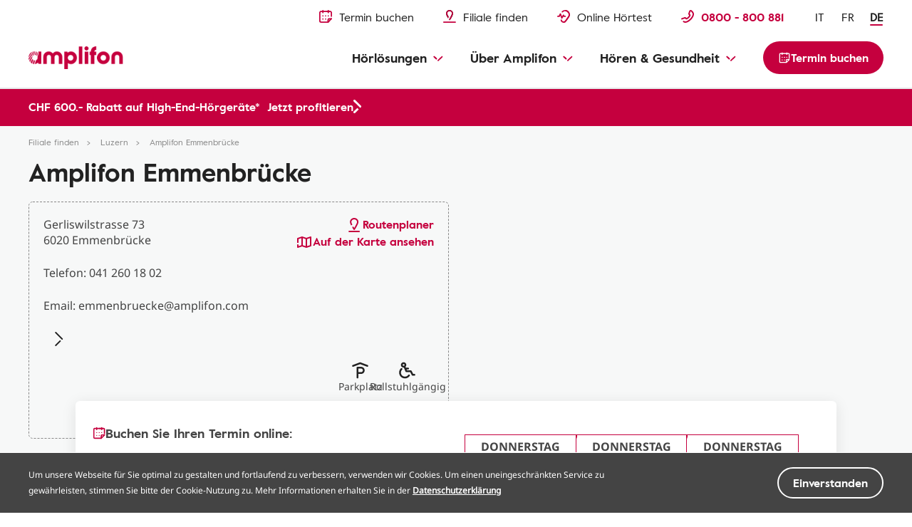

--- FILE ---
content_type: text/html
request_url: https://www.amplifon.com/de-ch/filiale-finden/hoergeraete-luzern/amplifon-emmenbruecke-s44
body_size: 28968
content:
<!-- <sly data-sly-use.storeDetail="com.amplifon.aem.portalsite.core.sightly.StoreDetail"/> --><!doctype html>
<html lang="de" prefix="og: http://ogp.me/ns#" class="no-js">
 <head> 
  <!-- <sly data-sly-use.storeDetail="com.amplifon.aem.portalsite.core.sightly.StoreDetail"/> --> 
  <meta charset="utf-8"> 
  <meta http-equiv="X-UA-Compatible" content="IE=edge"> 
  <meta name="viewport" content="width=device-width, initial-scale=1"> 
  <link rel="shortcut icon" type="image/png" href="/etc/designs/amplifonsite/amplifon-emea/clientlib-amplifon-emea/img/amplifon/favicon.ico"> 
  <!-- SEO META --> 
  <!-- canonical --> 
  <link rel="canonical" href="https://www.amplifon.com/de-ch/filiale-finden/hoergeraete-luzern/amplifon-emmenbruecke-s44"> 
  <meta name="description" content="Hörgeräte und kostenlose Hörtests bei unseren Akustikern in Emmenbrücke, Gerliswilstrasse 73. Professionelle Hörberatung."> 
  <link rel="alternate" hreflang="de-ch" href="https://www.amplifon.com/de-ch/filiale-finden/hoergeraete-luzern/amplifon-emmenbruecke-s44"> 
  <link rel="alternate" hreflang="fr-ch" href="https://www.amplifon.com/fr-ch/trouver-un-centre/appareil-auditif-lucerne/amplifon-emmenbruecke-s44"> 
  <link rel="alternate" hreflang="it-ch" href="https://www.amplifon.com/it-ch/trova-il-tuo-centro/apparecchi-acustici-lucerna/amplifon-emmenbruecke-s44"> 
  <meta name="google-site-verification" content="HmYcmzPa031biOIuaIOrO6H6a7Ov-0yEaqtrpXruFxQ"> 
  <meta name="google-site-verification" content="nw3HKufTGeE9K5Y8QXWd6JwwpRLuNQM97NMPWzFraC8"> 
  <meta name="google-site-verification" content="Gya3xMY2Ht0mW3NdyfF-ALLhnm-0FByPY5LeGaEzq3M"> 
  <meta name="google-site-verification" content="9h0WTjVbrIEoPRQqAz7eBAkMqDZq2GdIMUXf8JcOP98"> 
  <meta name="facebook-domain-verification" content="oblgnaf11m4yqk1d6tpord54uk65wu"> 
  <title>Amplifon Emmenbrücke: Hörgeräte &amp; Hörberatung | Amplifon</title> 
  <!-- OpenGraph - Twitter Social --> 
  <!-- OpenGraph Social --> 
  <meta name="og:title" content="Amplifon Emmenbrücke: Hörgeräte &amp; Hörberatung | Amplifon"> 
  <meta name="og:description" content="Hörgeräte und kostenlose Hörtests bei unseren Akustikern in Emmenbrücke, Gerliswilstrasse 73. Professionelle Hörberatung."> 
  <meta property="og:locale" content="de_CH"> 
  <meta property="og:url" content="https://www.amplifon.com/de-ch/filiale-finden/hoergeraete-luzern/amplifon-emmenbruecke-s44"> 
  <meta property="og:type" content="website"> 
  <!-- OG Image - Social --> 
  <meta property="og:image" content="https://www.amplifon.com/content/dam/content-factory/photos/Store/inside/ch/Luzern-Hirschmatt-Empfang.jpg"> 
  <meta property="og:image:type" content="image/jpeg"> 
  <!-- END OG Image - Social --> 
  <meta property="og:site_name" content="Amplifon"> 
  <!--END OpenGraph - Social --> 
  <!-- Twitter Social --> 
  <meta name="twitter:title" content="Amplifon Emmenbrücke: Hörgeräte &amp; Hörberatung | Amplifon"> 
  <meta name="twitter:description" content="Hörgeräte und kostenlose Hörtests bei unseren Akustikern in Emmenbrücke, Gerliswilstrasse 73. Professionelle Hörberatung."> 
  <meta name="twitter:card" content="summary"> 
  <!-- Twitter Image - Social --> 
  <meta name="twitter:image" content="https://www.amplifon.com/content/dam/content-factory/photos/Store/inside/ch/Luzern-Hirschmatt-Empfang.jpg/_jcr_content/renditions/cq5dam.web.2048.2048.jpeg"> 
  <!--END Twitter Image - Social --> 
  <meta name="dataLayerModel" content="{&quot;digitalData&quot;:{&quot;pageInstanceID&quot;:&quot;Store Detail-Production&quot;,&quot;page&quot;:{&quot;pageInfo&quot;:{&quot;pageID&quot;:&quot;&quot;,&quot;pageName&quot;:&quot;Store Locator:Store Detail&quot;,&quot;variant&quot;:&quot;0&quot;,&quot;version&quot;:&quot;1581008098070&quot;,&quot;breadcrumbs&quot;:[&quot;de&quot;,&quot;Store Locator&quot;,&quot;Store Detail&quot;],&quot;language&quot;:&quot;de_CH&quot;,&quot;geoRegion&quot;:&quot;ch&quot;,&quot;aamEnv&quot;:&quot;Publish&quot;},&quot;category&quot;:{&quot;primaryCategory&quot;:&quot;Store Locator&quot;,&quot;subCategory1&quot;:&quot;Store Detail&quot;,&quot;subCategory2&quot;:&quot;&quot;,&quot;subCategory3&quot;:&quot;&quot;},&quot;attributes&quot;:{&quot;pageComponents&quot;:&quot;page-store-detail,H15,H17,H18,H20,H21,H22,H24,H16,H231,H60,E22,E22,E88,E88,H65,E125,H136,E124,E123,G9,H232&quot;}},&quot;event&quot;:[]},&quot;cfgNoView&quot;:&quot;true&quot;}"> 
  <meta name="scriptInclusion" content="true"> 
  <meta name="cfgNoView" content="true"> 
 </head> 
 <body class="" data-brand-name="AMP" data-brand-clientlib="https://www.amplifon.com/etc/designs/amplifonsite/amplifon-emea/clientlib-amplifon-emea/img/amplifon" data-clientlib="https://www.amplifon.com/etc/designs/amplifonsite/amplifon-emea/clientlib-amplifon-emea" data-error-timeout="30" data-error-popup-enabled="true" data-error-redirect="https://www.amplifon.com/de-ch/" data-error-title="Ein Fehler ist aufgetreten" data-error-message="Wir entschuldigen uns für das Problem. " data-error-contact-title="Benötigen Sie Unterstützung?" data-error-contact-description="Unsere Berater stehen Ihnen für Fragen gerne zur Verfügung." data-error-contact-phone-hint="Gratis anrufen" data-error-contact-phone="0800 800 881" data-error-contact-phone-color="Red" data-division-enabled="false" data-country-timezone="Europe/Zurich" data-google-maps-api-version="3.45" data-layer-inclusion="true" data-domain-site="amplifon.com" data-env-site="Production" data-my-amplifon-country="CH" data-symphony-olb="false"> 
  <link rel="stylesheet" href="/etc/designs/amplifonsite/amplifon-emea/clientlib-amplifon-emea-vendor.min.fc62dae60a1737f633f6b5f571b24046.css" type="text/css"> 
  <link rel="stylesheet" href="/etc/designs/amplifonsite/amplifon-emea/clientlib-amplifon-emea.min.d16f09c513be7c731dcbf5b5766205c8.css" type="text/css"> 
  <link rel="stylesheet" href="/libs/dam/components/scene7/dynamicmedia/clientlibs/dynamicmedia.min.a97e0418f0d0d6fe2eea57c7dc5e8804.css" type="text/css"> 
  <script src="/libs/dam/components/scene7/common/clientlibs/viewer.min.78cc99cb08222001ca2bdf214cc2727b.js"></script> 
  <script src="/etc.clientlibs/clientlibs/granite/jquery.min.92fd0668cf5cf845b9c9e5ca11a36e86.js"></script> 
  <script src="/etc.clientlibs/clientlibs/granite/utils.min.899004cc02c33efc1f6694b1aee587fd.js"></script> 
  <script src="/libs/dam/components/scene7/dynamicmedia/clientlibs/dynamicmedia.min.e2b0f51383fb1e3c8201cf865e03b07b.js"></script> 
  <script src="/libs/dam/components/scene7/common/clientlibs/i18n.min.729cff467445a61264e4f0ffb2261059.js"></script> 
  <header> 
   <!-- SSI path="/content/amplifon-emea/ch/de/_jcr_content/header.false.070e0984-3120-4c42-8947-6f33a3735e35.S-001-44.noolb.html" resourceType="/apps/amplifonsite/components/amplifon-emea/general/G1-header" --> 
   


	<div class="header header-multilanguage  js-comp" data-component="headerNavigation">
		



<div class="logo-wrapper baa-cta-visible">
	<div class="container">
		<div class="grid-wrapper">
			<div class="main-logo">
				<!-- HOMEPAGE H1 -->
				
	    	    
	    	    
	    	    	<!-- TRADITIONAL LOGO -->
					
					

					
					
						
					
					<!-- ANOTHER ONES -->
	   	            <a class="logo-content" href="https://www.amplifon.com/de-ch/" target="_self">
	   	                
							<img data-aem-asset-id="1ef7543c-998b-45d9-919c-2c3a11af5471" data-trackable="true" src="/content/dam/amplifon-emea/global/Icons/amplifon-logo@3x.png" alt="Amplifon Logo in rot"/>
						
	   	                
	   	            </a>
   	            
			</div>
			
			
			
			
			<div class="icons-mask-mobile">
				
				
				<a href="https://www.amplifon.com/de-ch/termin-vereinbaren" class="primary-item " target="_self">
					<img data-aem-asset-id="2a86697c-c1e1-4fec-89ce-89199fc76267" data-trackable="true" class="primary-icon" src="/content/dam/amplifon-emea/global/Icons/header/book-appointment-red-small.svg"/>
					<span class="desktop-label-menu">Termin buchen</span>
				</a>
				
				
				<a href="https://www.amplifon.com/de-ch/filiale-finden" class="primary-item" target="_self">
					<img data-aem-asset-id="6b0f33a3-6d50-496b-ab44-a055d5cfdc08" data-trackable="true" class="primary-icon" src="/content/dam/amplifon-emea/global/Icons/header/find-store-red-small.svg"/>
					<span class="desktop-label-menu">Filiale finden</span>
				</a>
				
				
				
				<a href="https://www.amplifon.com/de-ch/hoertest-online" class="primary-item" target="_self">
					<img data-aem-asset-id="c7792b6b-c0b1-41fc-a77f-a9c31acc3670" data-trackable="true" class="primary-icon" src="/content/dam/amplifon-emea/global/Icons/header/hearing-test-red-small.svg"/>
					<span class="desktop-label-menu">Online Hörtest</span>
				</a>
				
				
				
				
				<!-- visualizzato SE > TABLET -->
				
				<a href="#" class="primary-item call-to-menu order-xs-first hidden-xs phone-item-red  order-xs-second">
						<i class="primary-icon def-tel-icon"></i>
						<img data-aem-asset-id="441cbe53-fcc1-4f0e-847a-90cb4e936308" data-trackable="true" class="primary-icon auth-icon" src="/content/dam/amplifon-emea/global/Icons/header/icon-phone-red.svg"/>
						
						<span class="mobile-label-menu">Anruf</span>
						<span class="call-number-item">0800 - 800 881</span>
				</a>
				<!-- visualizzato SE < TABLET -->
				
				
				<a href="https://www.amplifon.com/de-ch/filiale-finden" class="primary-item collapsed-header-cta order-xs-first" target="_self">
					<img data-aem-asset-id="6b0f33a3-6d50-496b-ab44-a055d5cfdc08" data-trackable="true" class="primary-icon" src="/content/dam/amplifon-emea/global/Icons/header/find-store-red-small.svg"/>
					<span class="mobile-label-menu">Filialen</span>
				</a>
				
				
				
				
				
				<a href="tel:0800%20-%20800%20881" class="primary-item call-to-menu hidden-sm order-xs-second">
					<img data-aem-asset-id="441cbe53-fcc1-4f0e-847a-90cb4e936308" data-trackable="true" class="primary-icon auth-icon" src="/content/dam/amplifon-emea/global/Icons/header/icon-phone-red.svg"/>
					<span class="mobile-label-menu">Anruf</span>
				</a> 
				<button class="primary-item cta-burger-menu order-xs-third">
					<i class="am-icon-burger-menu primary-icon"></i>
					<span class="mobile-label-menu">Menü</span>
				</button>
			</div>	
		</div>
	</div>
</div>
		



<div class="header-container">
	<div class="primary-fixed-menu not-my-amplifon">
		<div class="container">
			<div class="grid-wrapper">
				<div class="primary-navigation">
					<div class="header-desktop-cta-nav">
					
				
					<a href="https://www.amplifon.com/de-ch/termin-vereinbaren" class="primary-item " target="_self">
						<img data-aem-asset-id="2a86697c-c1e1-4fec-89ce-89199fc76267" data-trackable="true" class="primary-icon" src="/content/dam/amplifon-emea/global/Icons/header/book-appointment-red-small.svg"/>
						<span class="desktop-label-menu">Termin buchen</span>
					</a>
					
					
				
					<a href="https://www.amplifon.com/de-ch/filiale-finden" class="primary-item" target="_self">
						<img data-aem-asset-id="6b0f33a3-6d50-496b-ab44-a055d5cfdc08" data-trackable="true" class="primary-icon" src="/content/dam/amplifon-emea/global/Icons/header/find-store-red-small.svg"/>
						<span class="desktop-label-menu">Filiale finden</span>
					</a>
					
					
				
					<!--INC1406926: fix 3rd Icon removed, empty square visible-->
					<a href="https://www.amplifon.com/de-ch/hoertest-online" class="primary-item " target="_self">
						<img data-aem-asset-id="c7792b6b-c0b1-41fc-a77f-a9c31acc3670" data-trackable="true" class="primary-icon" src="/content/dam/amplifon-emea/global/Icons/header/hearing-test-red-small.svg"/>
						<span class="desktop-label-menu">Online Hörtest</span>
					</a>
					
					
				
					
					</div>
					
                   <div class="header-mobile-box-buttons">
					
				
					<a href="https://www.amplifon.com/de-ch/termin-vereinbaren" class="primary-item box-item" target="_self">
						<img data-aem-asset-id="2a86697c-c1e1-4fec-89ce-89199fc76267" data-trackable="true" class="primary-icon" src="/content/dam/amplifon-emea/global/Icons/header/book-appointment-red-small.svg"/>
						<span class="desktop-label-menu">Termin buchen</span>
					</a>
					
					
				
					<a href="https://www.amplifon.com/de-ch/filiale-finden" class="primary-item box-item" target="_self">
						<img data-aem-asset-id="6b0f33a3-6d50-496b-ab44-a055d5cfdc08" data-trackable="true" class="primary-icon" src="/content/dam/amplifon-emea/global/Icons/header/find-store-red-small.svg"/>
						<span class="desktop-label-menu">Filiale finden</span>
					</a>
					
					
				
					<a href="https://www.amplifon.com/de-ch/hoertest-online" class="primary-item  box-item" target="_self">
						<img data-aem-asset-id="c7792b6b-c0b1-41fc-a77f-a9c31acc3670" data-trackable="true" class="primary-icon" src="/content/dam/amplifon-emea/global/Icons/header/hearing-test-red-small.svg"/>
						<span class="desktop-label-menu">Online hörtest</span>
					</a>
					
					
				
					
					</div>
					
					
	   				
   					
   					
					
	                <div class="primary-item phone-number-baa-cta ">
	                    <img data-trackable="true" class="primary-icon" src="/content/dam/amplifon-emea/global/Icons/header/icon-phone-red.svg"/>
	                    <span class="phone-number-item phone-item-red">0800 - 800 881</span>
	                </div>
					
					
					<!-- <a href="tel:0800 - 800 881" class="primary-item call-to-menu phone-item-red   order-xs-second">
						<i class="primary-icon def-tel-icon"></i>
						<img data-aem-asset-id="441cbe53-fcc1-4f0e-847a-90cb4e936308" data-trackable="true" class="primary-icon auth-icon" src="/content/dam/amplifon-emea/global/Icons/header/icon-phone-red.svg">
						<span class="desktop-label-menu">Gratis anrufen</span>
						<span data-sly-test="false" class="mobile-label-menu">Filialen</span>
						<span data-sly-test="true" class="mobile-label-menu">Anruf</span>
						<span class="call-number-item">0800 - 800 881</span>
					</a> -->
					
					<button class="primary-item cta-burger-menu order-xs-third">
						<i class="am-icon-burger-menu primary-icon"></i>
						<span class="mobile-label-menu">Menü</span>
					</button>
					<div class="multilanguage-switcher">
						
						
							
	                        <a class="multilanguage-switcher__language multilanguage-switcher__language--link" href="https://www.amplifon.com/it-ch/trova-il-tuo-centro/apparecchi-acustici-lucerna/amplifon-emmenbruecke-s44">
	                            <span class="multilanguage-switcher__language__text">IT</span>
	                        </a>
						
							
	                        <a class="multilanguage-switcher__language multilanguage-switcher__language--link" href="https://www.amplifon.com/fr-ch/trouver-un-centre/appareil-auditif-lucerne/amplifon-emmenbruecke-s44">
	                            <span class="multilanguage-switcher__language__text">FR</span>
	                        </a>
						
							<a href="https://www.amplifon.com/de-ch/filiale-finden/hoergeraete-luzern/amplifon-emmenbruecke-s44" class="multilanguage-switcher__language multilanguage-switcher__language--current multilanguage-switcher__language--link">
                            	<span class="multilanguage-switcher__language__text">DE</span>
	                        </a>
	                        
						
                    </div> 
				</div>
			</div>
		</div>
	</div>
	<div class="navigation-background"></div>
	<div class="navigation-menu-main baa-cta-visible">
		<div class="container">
			<div class="grid-wrapper">
				<div class="navigation-menu-wrapper">
					<nav class="main-navigation">
						<ul class="main-level-navigation">
							<i class="am-icon-close second-level-icon-close"></i>
							<li data-analytics-section-position="0" class="main-level-item">
								<span class="main-level-label main-level-label-mobile-active">Zurück</span>
								<span class="main-level-label">Hörlösungen</span>
								<i class="am-icon-dropdown-down-red main-level-icon"></i>
								<div class="second-level-main">
									<div class="second-level-item">
                                              
										
										
				
										<a data-analytics-item-row="0" data-analytics-destination-page-title="Hearing Aids" href="https://www.amplifon.com/de-ch/hoergeraete" target="_self" class="second-level-label">Hörgeräte</a>
										<ul class="third-level-menu">
                                               <li class="third-level-item third-level-item-overview">
                                                   <a data-analytics-item-row="0" data-analytics-destination-page-title="Hearing Aids" href="https://www.amplifon.com/de-ch/hoergeraete" target="_self" class="third-level-link">Überblick</a>
                                               </li>
                                               
											    <li class="third-level-item">
                                                          
											    	
													
				
											    	<a data-analytics-item-row="1" data-analytics-destination-page-title="News Hub Page" href="https://www.amplifon.com/de-ch/hoergeraete/die-neuesten-hoergeraete" target="_self" class="third-level-link">Neuheiten</a>
                                                   </li>
                                               
											    <li class="third-level-item">
                                                          
											    	
													
				
											    	<a data-analytics-item-row="2" data-analytics-destination-page-title="Benefits" href="https://www.amplifon.com/de-ch/hoergeraete/eigenschaften" target="_self" class="third-level-link">Hörgeräte Eigenschaften</a>
                                                   </li>
                                               
											    <li class="third-level-item">
                                                          
											    	
													
				
											    	<a data-analytics-item-row="3" data-analytics-destination-page-title="Form Factors" href="https://www.amplifon.com/de-ch/hoergeraete/typen" target="_self" class="third-level-link">Hörgeräte Typen</a>
                                                   </li>
                                               
											    <li class="third-level-item">
                                                          
											    	
													
				
											    	<a data-analytics-item-row="4" data-analytics-destination-page-title="Hearing Aids For Children" href="https://www.amplifon.com/de-ch/hoergeraete/fuer-kinder-und-babys" target="_self" class="third-level-link">Hörgeräte für Kinder</a>
                                                   </li>
                                               
											    <li class="third-level-item">
                                                          
											    	
													
				
											    	<a data-analytics-item-row="5" data-analytics-destination-page-title="Technology" href="https://www.amplifon.com/de-ch/hoergeraete/technologie" target="_self" class="third-level-link">Hörgeräte Technologie </a>
                                                   </li>
                                               
											    <li class="third-level-item">
                                                          
											    	
													
				
											    	<a data-analytics-item-row="6" data-analytics-destination-page-title="Hearing Aid Accessories" href="https://www.amplifon.com/de-ch/hoergeraete/zubehoer" target="_self" class="third-level-link">Hörgeräte Zubehör </a>
                                                   </li>
                                               
											    <li class="third-level-item">
                                                          
											    	
													
				
											    	<a data-analytics-item-row="7" data-analytics-destination-page-title="Maintenance" href="https://www.amplifon.com/de-ch/hoergeraete/instandhaltung" target="_self" class="third-level-link">Batterien, Reinigung &amp; Pflege</a>
                                                   </li>
                                               
											    <li class="third-level-item">
                                                          
											    	
													
				
											    	<a data-analytics-item-row="8" data-analytics-destination-page-title="Costs" href="https://www.amplifon.com/de-ch/hoergeraete/preise" target="_self" class="third-level-link">Hörgeräte Preise</a>
                                                   </li>
                                               
											    <li class="third-level-item">
                                                          
											    	
													
				
											    	<a data-analytics-item-row="9" data-analytics-destination-page-title="Social Insurance" href="https://www.amplifon.com/de-ch/hoergeraete/kostenbeteiligung-der-sozialversicherung" target="_self" class="third-level-link">Kostenbeteiligung an Hörgeräten</a>
                                                   </li>
                                               
											    <li class="third-level-item">
                                                          
											    	
													
				
											    	<a data-analytics-item-row="10" data-analytics-destination-page-title="Financing" href="https://www.amplifon.com/de-ch/hoergeraete/finanzierung" target="_self" class="third-level-link">Hörgeräte Finanzierung </a>
                                                   </li>
                                               
											    <li class="third-level-item">
                                                          
											    	
													
				
											    	<a data-analytics-item-row="11" data-analytics-destination-page-title="Cochlear And BAHA" href="https://www.amplifon.com/de-ch/hoergeraete/cochlea-implantat" target="_self" class="third-level-link">Cochlea-Implantate und BAHA-Hörgeräte</a>
                                                   </li>
                                               
										</ul>
									</div>
									<div class="second-level-item">
                                              
										
										
				
										<a data-analytics-item-row="0" data-analytics-destination-page-title="Phones &amp; Other Devices" href="https://www.amplifon.com/de-ch/telefone-und-andere-geraete" target="_self" class="second-level-label">Telefone und andere Geräte</a>
										<ul class="third-level-menu">
											<li class="third-level-item third-level-item-overview">
												<a data-analytics-item-row="0" data-analytics-destination-page-title="Phones &amp; Other Devices" href="https://www.amplifon.com/de-ch/telefone-und-andere-geraete" target="_self" class="third-level-link">Überblick</a>
											</li>
											
												<li class="third-level-item">
                                                          
											    	
													
				
											    	<a data-analytics-item-row="1" data-analytics-destination-page-title="Phones" href="https://www.amplifon.com/de-ch/telefone-und-andere-geraete/telefone-fuer-schwerhoerige" target="_self" class="third-level-link">Telefon und Handys</a>
                                                   </li>
											
												<li class="third-level-item">
                                                          
											    	
													
				
											    	<a data-analytics-item-row="2" data-analytics-destination-page-title="TV And Music" href="https://www.amplifon.com/de-ch/telefone-und-andere-geraete/musik-und-tv-zubehoer" target="_self" class="third-level-link">Musik und TV Zubehör</a>
                                                   </li>
											
												<li class="third-level-item">
                                                          
											    	
													
				
											    	<a data-analytics-item-row="3" data-analytics-destination-page-title="Clocks And Alarms" href="https://www.amplifon.com/de-ch/telefone-und-andere-geraete/wecker" target="_self" class="third-level-link">Wecker und Signalanlagen</a>
                                                   </li>
											
												<li class="third-level-item">
                                                          
											    	
													
				
											    	<a data-analytics-item-row="4" data-analytics-destination-page-title="Security System" href="https://www.amplifon.com/de-ch/telefone-und-andere-geraete/sicherheitssysteme" target="_self" class="third-level-link">Sicherheitssysteme</a>
                                                   </li>
											
												<li class="third-level-item">
                                                          
											    	
													
				
											    	<a data-analytics-item-row="5" data-analytics-destination-page-title="Kopfhörer" href="https://www.amplifon.com/de-ch/telefone-und-andere-geraete/kopfhoerer" target="_self" class="third-level-link">In-Ear Kopfhörer</a>
                                                   </li>
											
										</ul>
									</div>
									<div class="second-level-item">
                                              
										
										
				
										<a data-analytics-item-row="0" data-analytics-destination-page-title="Hearing Protection" href="https://www.amplifon.com/de-ch/gehoerschutz" target="_self" class="second-level-label">Gehörschutz</a>
										<ul class="third-level-menu">
											<li class="third-level-item third-level-item-overview">
												<a data-analytics-item-row="0" data-analytics-destination-page-title="Hearing Protection" href="https://www.amplifon.com/de-ch/gehoerschutz" target="_self" class="third-level-link">Überblick</a>
											</li>
											
												<li class="third-level-item">
                                                          
											    	
													
				
											    	<a data-analytics-item-row="1" data-analytics-destination-page-title="Sleeping Earplugs Page" href="https://www.amplifon.com/de-ch/gehoerschutz/schlafen" target="_self" class="third-level-link">Ohrstöpsel Schlafen</a>
                                                   </li>
											
												<li class="third-level-item">
                                                          
											    	
													
				
											    	<a data-analytics-item-row="2" data-analytics-destination-page-title="Swimming Earplugs Page" href="https://www.amplifon.com/de-ch/gehoerschutz/schwimmen" target="_self" class="third-level-link">Ohrstöpsel Schwimmen</a>
                                                   </li>
											
												<li class="third-level-item">
                                                          
											    	
													
				
											    	<a data-analytics-item-row="3" data-analytics-destination-page-title="Shooting And Hunting Earplugs Page" href="https://www.amplifon.com/de-ch/gehoerschutz/fuer-schuetzen-und-jaeger" target="_self" class="third-level-link">Gehörschutz Schiessen &amp; Jagd</a>
                                                   </li>
											
												<li class="third-level-item">
                                                          
											    	
													
				
											    	<a data-analytics-item-row="4" data-analytics-destination-page-title="Musician Earplugs Page" href="https://www.amplifon.com/de-ch/gehoerschutz/fuer-musiker" target="_self" class="third-level-link">Gehörschutz für Musiker</a>
                                                   </li>
											
												<li class="third-level-item">
                                                          
											    	
													
				
											    	<a data-analytics-item-row="5" data-analytics-destination-page-title="Concerts Earplugs Page" href="https://www.amplifon.com/de-ch/gehoerschutz/konzerte-und-festivals" target="_self" class="third-level-link">Gehörschutz für Konzerte</a>
                                                   </li>
											
												<li class="third-level-item">
                                                          
											    	
													
				
											    	<a data-analytics-item-row="6" data-analytics-destination-page-title="Travelling Earplugs Page" href="https://www.amplifon.com/de-ch/gehoerschutz/fliegen-und-reisen" target="_self" class="third-level-link">Gehörschutz zum Fliegen &amp; Reisen</a>
                                                   </li>
											
												<li class="third-level-item">
                                                          
											    	
													
				
											    	<a data-analytics-item-row="7" data-analytics-destination-page-title="Anti Noise Ear Protections" href="https://www.amplifon.com/de-ch/gehoerschutz/gegen-laerm" target="_self" class="third-level-link">Gehörschutz gegen Lärm</a>
                                                   </li>
											
												<li class="third-level-item">
                                                          
											    	
													
				
											    	<a data-analytics-item-row="8" data-analytics-destination-page-title="Ear Protections For Children" href="https://www.amplifon.com/de-ch/gehoerschutz/fuer-kinder-und-babys" target="_self" class="third-level-link">Gehörschutz für Kinder und Babys</a>
                                                   </li>
											
										</ul>
									</div>
									
									
									
									

								</div>
							</li>
							<li data-analytics-section-position="1" class="main-level-item">
								<span class="main-level-label main-level-label-mobile-active">Zurück</span>
								<span class="main-level-label">Über Amplifon</span>
								<i class="am-icon-dropdown-down-red main-level-icon"></i>
								<div class="second-level-main">
									<div class="second-level-item">
                                              
										
										
				
										<a data-analytics-item-row="0" data-analytics-destination-page-title="About Us" href="https://www.amplifon.com/de-ch/ueber-uns" target="_self" class="second-level-label">Unsere Hörberatung</a>
										<ul class="third-level-menu">
											<li class="third-level-item third-level-item-overview">
												<a data-analytics-item-row="0" data-analytics-destination-page-title="About Us" href="https://www.amplifon.com/de-ch/ueber-uns" target="_self" class="third-level-link">Überblick</a>
											</li>
											
												<li class="third-level-item">
                                                          
													
													
				
													<a data-analytics-item-row="1" data-analytics-destination-page-title="Amplifon History + A. In The World" href="https://www.amplifon.com/de-ch/ueber-uns/amplifon-geschichte" target="_self" class="third-level-link">Amplifon Geschichte</a>
												</li>
											
												<li class="third-level-item">
                                                          
													
													
				
													<a data-analytics-item-row="2" data-analytics-destination-page-title="Amplifon Experience And Our Specialists" href="https://www.amplifon.com/de-ch/ueber-uns/expertise-und-unsere-hoerakustiker" target="_self" class="third-level-link">Amplifon Hörgeräte Service</a>
												</li>
											
												<li class="third-level-item">
                                                          
													
													
				
													<a data-analytics-item-row="3" data-analytics-destination-page-title="Store Locator" href="https://www.amplifon.com/de-ch/filiale-finden" target="_self" class="third-level-link">Finden Sie eine Filiale</a>
												</li>
											
												<li class="third-level-item">
                                                          
													
													
				
													<a data-analytics-item-row="4" data-analytics-destination-page-title="Magazine" href="https://www.amplifon.com/de-ch/amplifon-blog" target="_self" class="third-level-link">News &amp; Blog</a>
												</li>
											
												<li class="third-level-item">
                                                          
													
													
				
													<a data-analytics-item-row="5" data-analytics-destination-page-title="Kundenerfahrungsbericht" href="https://www.amplifon.com/de-ch/customer-stories" target="_self" class="third-level-link">Kundenerfahrungsbericht</a>
												</li>
											
										</ul>
									</div>
									<div class="second-level-item">
                                              
										
										
				
										<a data-analytics-item-row="0" data-analytics-destination-page-title="What To Expect" href="https://www.amplifon.com/de-ch/beratung-und-services" target="_self" class="second-level-label">Dienstleistungen Amplifon</a>
										<ul class="third-level-menu">
											<li class="third-level-item third-level-item-overview">
												<a data-analytics-item-row="0" data-analytics-destination-page-title="What To Expect" href="https://www.amplifon.com/de-ch/beratung-und-services" target="_self" class="third-level-link">Überblick</a>
											</li>
											
												<li class="third-level-item">
                                                          
													
													
				
													<a data-analytics-item-row="1" data-analytics-destination-page-title="Free Hearing Test" href="https://www.amplifon.com/de-ch/beratung-und-services/kostenloser-hoertest" target="_self" class="third-level-link">Kostenloser Hörtest</a>
												</li>
											
												<li class="third-level-item">
                                                          
													
													
				
													<a data-analytics-item-row="2" data-analytics-destination-page-title="Free Trial" href="https://www.amplifon.com/de-ch/beratung-und-services/hoergeraete-kostenlos-probetragen" target="_self" class="third-level-link">Unverbindlich Probetragen</a>
												</li>
											
												<li class="third-level-item">
                                                          
													
													
				
													<a data-analytics-item-row="3" data-analytics-destination-page-title="FAQs" href="https://www.amplifon.com/de-ch/beratung-und-services/faq" target="_self" class="third-level-link">FAQs</a>
												</li>
											
												<li class="third-level-item">
                                                          
													
													
				
													<a data-analytics-item-row="4" data-analytics-destination-page-title="Unsere Partner		" href="https://www.amplifon.com/de-ch/beratung-und-services/unsere-partner" target="_self" class="third-level-link">Partner mit exklusiven Angeboten</a>
												</li>
											
												<li class="third-level-item">
                                                          
													
													
				
													<a data-analytics-item-row="5" data-analytics-destination-page-title="Welcome Pack" href="https://www.amplifon.com/de-ch/beratung-und-services/kostenloses-kennenlernpaket" target="_self" class="third-level-link">Kennenlernpaket</a>
												</li>
											
												<li class="third-level-item">
                                                          
													
													
				
													<a data-analytics-item-row="6" data-analytics-destination-page-title="LP Advertorial MgM" href="https://www.amplifon.com/de-ch/cmp/amplifon-miteinander" target="_self" class="third-level-link">Empfehlungsprogramm amplifon miteinander</a>
												</li>
											
										</ul>
									</div>
									<div class="second-level-item">
                                              
										
										
				
										<a data-analytics-item-row="0" data-analytics-destination-page-title="Aftersales" href="https://www.amplifon.com/de-ch/amplifon-services" target="_self" class="second-level-label">Nach dem Hörgerätekauf</a>
										<ul class="third-level-menu">
											<li class="third-level-item third-level-item-overview">
												<a data-analytics-item-row="0" data-analytics-destination-page-title="Aftersales" href="https://www.amplifon.com/de-ch/amplifon-services" target="_self" class="third-level-link">Überblick</a>
											</li>
											
												<li class="third-level-item">
                                                          
													
													
				
													<a data-analytics-item-row="1" data-analytics-destination-page-title="Hearing Aid Adjustments" href="https://www.amplifon.com/de-ch/amplifon-services/hoergeraeteanpassung-und-reparatur" target="_self" class="third-level-link">Anpassung der Hörgeräte</a>
												</li>
											
												<li class="third-level-item">
                                                          
													
													
				
													<a data-analytics-item-row="2" data-analytics-destination-page-title="Upgrade Your Hearing Aid" href="https://www.amplifon.com/de-ch/amplifon-services/hoergeraete-aktualisieren" target="_self" class="third-level-link">Hörgeräte Aufwertung</a>
												</li>
											
												<li class="third-level-item">
                                                          
													
													
				
													<a data-analytics-item-row="3" data-analytics-destination-page-title="Amplifon App" href="https://www.amplifon.com/de-ch/beratung-und-services/amplifon-app" target="_self" class="third-level-link">Amplifon-App</a>
												</li>
											
										</ul>
									</div>
									
										
									
								</div>
								
							</li>
							<li data-analytics-section-position="2" class="main-level-item">
								<span class="main-level-label main-level-label-mobile-active">Zurück</span>
								<span class="main-level-label">Hören &amp; Gesundheit</span>
								<i class="am-icon-dropdown-down-red main-level-icon"></i>
								<div class="second-level-main">
									<div class="second-level-item">
                                              
										
										
				
										<a data-analytics-item-row="0" data-analytics-destination-page-title="Hörverlust erkennen" href="https://www.amplifon.com/de-ch/hoerverlust-erkennen" target="_self" class="second-level-label">Hörverlust erkennen</a>
										<ul class="third-level-menu">
											<li class="third-level-item third-level-item-overview">
												<a data-analytics-item-row="0" data-analytics-destination-page-title="Hörverlust erkennen" href="https://www.amplifon.com/de-ch/hoerverlust-erkennen" target="_self" class="third-level-link">Überblick</a>
											</li>
											
												<li class="third-level-item">
                                                          
													
													
				
													<a data-analytics-item-row="1" data-analytics-destination-page-title="Wie hören wir?" href="https://www.amplifon.com/de-ch/hoerverlust-erkennen/wie-hoeren-wir" target="_self" class="third-level-link">Rund ums Hören</a>
												</li>
											
												<li class="third-level-item">
                                                          
													
													
				
													<a data-analytics-item-row="2" data-analytics-destination-page-title="Anzeichen von Hörverlust" href="https://www.amplifon.com/de-ch/hoerverlust-erkennen/anzeichen-und-symptome" target="_self" class="third-level-link">Hörprobleme erkennen</a>
												</li>
											
												<li class="third-level-item">
                                                          
													
													
				
													<a data-analytics-item-row="3" data-analytics-destination-page-title="Ursachen von Hörverlust" href="https://www.amplifon.com/de-ch/hoerverlust-erkennen/ursachen-von-hoerverlust" target="_self" class="third-level-link">Ursachen und Arten von Hörminderung</a>
												</li>
											
												<li class="third-level-item">
                                                          
													
													
				
													<a data-analytics-item-row="4" data-analytics-destination-page-title="Hörverlust vorbeugen" href="https://www.amplifon.com/de-ch/hoerverlust-erkennen/hoerverlust-vorbeugen" target="_self" class="third-level-link">Schwerhörigkeit vorbeugen</a>
												</li>
											
												<li class="third-level-item">
                                                          
													
													
				
													<a data-analytics-item-row="5" data-analytics-destination-page-title="Verschiedene Arten" href="https://www.amplifon.com/de-ch/hoerverlust-erkennen/verschiedene-arten" target="_self" class="third-level-link">Arten von Hörverlust</a>
												</li>
											
												<li class="third-level-item">
                                                          
													
													
				
													<a data-analytics-item-row="6" data-analytics-destination-page-title="Tipps für eine gute Kommunikation mit Schwerhörigen" href="https://www.amplifon.com/de-ch/hoerverlust-erkennen/tipps-zur-kommunikation-mit-schwerhoerigen" target="_self" class="third-level-link">Tipps: Kommunikation mit Schwerhörigen</a>
												</li>
											
												<li class="third-level-item">
                                                          
													
													
				
													<a data-analytics-item-row="7" data-analytics-destination-page-title="Glossary" href="https://www.amplifon.com/de-ch/glossar" target="_self" class="third-level-link">Glossar</a>
												</li>
											
												<li class="third-level-item">
                                                          
													
													
				
													<a data-analytics-item-row="8" data-analytics-destination-page-title="Book An Appointment" href="https://www.amplifon.com/de-ch/termin-vereinbaren" target="_self" class="third-level-link">Termin bei Amplifon vereinbaren</a>
												</li>
											
												<li class="third-level-item">
                                                          
													
													
				
													<a data-analytics-item-row="9" data-analytics-destination-page-title="Neuer Online-Hörtest True tone" href="https://www.amplifon.com/de-ch/hoertest-online" target="_self" class="third-level-link">Online Hörtest kostenlos </a>
												</li>
											
										</ul>
									</div>
									<div class="second-level-item">
                                              
										
										
				
										<a data-analytics-item-row="0" data-analytics-destination-page-title="Living With Hearing Aids" href="https://www.amplifon.com/de-ch/leben-mit-hoergeraeten" target="_self" class="second-level-label">Leben mit Hörgeräten</a>
										<ul class="third-level-menu">
											<li class="third-level-item third-level-item-overview">
												<a data-analytics-item-row="0" data-analytics-destination-page-title="Living With Hearing Aids" href="https://www.amplifon.com/de-ch/leben-mit-hoergeraeten" target="_self" class="third-level-link">Überblick</a>
											</li>
											
												<li class="third-level-item">
                                                          
													
													
				
													<a data-analytics-item-row="1" data-analytics-destination-page-title="Hearing Aids Maintenance" href="https://www.amplifon.com/de-ch/leben-mit-hoergeraeten/pflege-und-reinigungs-tipps1" target="_self" class="third-level-link">Hörgeräte Pflege und Wartung</a>
												</li>
											
												<li class="third-level-item">
                                                          
													
													
				
													<a data-analytics-item-row="2" data-analytics-destination-page-title="How To Keep Your HA Clean" href="https://www.amplifon.com/de-ch/leben-mit-hoergeraeten/pflege-und-reinigungs-tipps" target="_self" class="third-level-link">Hörgeräte Reinigung</a>
												</li>
											
												<li class="third-level-item">
                                                          
													
													
				
													<a data-analytics-item-row="3" data-analytics-destination-page-title="How To Change The Batteries" href="https://www.amplifon.com/de-ch/leben-mit-hoergeraeten/hoergeraetebatterien-wechseln" target="_self" class="third-level-link">Hörgerätebatterien wechseln</a>
												</li>
											
												<li class="third-level-item">
                                                          
													
													
				
													<a data-analytics-item-row="4" data-analytics-destination-page-title="Travelling" href="https://www.amplifon.com/de-ch/leben-mit-hoergeraeten/reisen-und-urlaub" target="_self" class="third-level-link">Reisen mit Hörgerät</a>
												</li>
											
												<li class="third-level-item">
                                                          
													
													
				
													<a data-analytics-item-row="5" data-analytics-destination-page-title="Routine Check-ups" href="https://www.amplifon.com/de-ch/leben-mit-hoergeraeten/check-ups" target="_self" class="third-level-link">Hörgeräte Check</a>
												</li>
											
										</ul>
									</div>
									<div class="second-level-item">
                                              
										
										
				
										<a data-analytics-item-row="0" data-analytics-destination-page-title="Diseases And Symptoms" href="https://www.amplifon.com/de-ch/ohrenkrankheiten" target="_self" class="second-level-label">Ohrenkrankheiten</a>
										<ul class="third-level-menu">
											<li class="third-level-item third-level-item-overview">
												<a data-analytics-item-row="0" data-analytics-destination-page-title="Diseases And Symptoms" href="https://www.amplifon.com/de-ch/ohrenkrankheiten" target="_self" class="third-level-link">Überblick</a>
											</li>
											
												<li class="third-level-item">
                                                          
													
													
				
													<a data-analytics-item-row="1" data-analytics-destination-page-title="Tinnitus" href="https://www.amplifon.com/de-ch/ohrenkrankheiten/tinnitus" target="_self" class="third-level-link">Tinnitus</a>
												</li>
											
												<li class="third-level-item">
                                                          
													
													
				
													<a data-analytics-item-row="2" data-analytics-destination-page-title="Labyrinthitis" href="https://www.amplifon.com/de-ch/ohrenkrankheiten/labyrinthitis" target="_self" class="third-level-link">Labyrinthitis</a>
												</li>
											
												<li class="third-level-item">
                                                          
													
													
				
													<a data-analytics-item-row="3" href="https://www.amplifon.com/de-ch/ohrenkrankheiten/otitis" target="_blank" class="third-level-link">Otitis</a>
												</li>
											
												<li class="third-level-item">
                                                          
													
													
				
													<a data-analytics-item-row="4" data-analytics-destination-page-title="Hypacusis" href="https://www.amplifon.com/de-ch/ohrenkrankheiten/hypakusis" target="_self" class="third-level-link">Hypakusis</a>
												</li>
											
												<li class="third-level-item">
                                                          
													
													
				
													<a data-analytics-item-row="5" data-analytics-destination-page-title="Injuries And Sudden Hearing Loss" href="https://www.amplifon.com/de-ch/ohrenkrankheiten/hoersturz-und-ploetzlicher-hoerverlust" target="_self" class="third-level-link">Hörsturz</a>
												</li>
											
												<li class="third-level-item">
                                                          
													
													
				
													<a data-analytics-item-row="6" data-analytics-destination-page-title="Children Disease" href="https://www.amplifon.com/de-ch/ohrenkrankheiten/kinder" target="_self" class="third-level-link">Ohrenschmerzen bei Kindern</a>
												</li>
											
												<li class="third-level-item">
                                                          
													
													
				
													<a data-analytics-item-row="7" data-analytics-destination-page-title="Other Hearing Diseases" href="https://www.amplifon.com/de-ch/ohrenkrankheiten/andere-ohrenerkrankungen" target="_self" class="third-level-link">Andere Ohrenerkrankungen</a>
												</li>
											
										</ul>
									</div>
									
									
									
									
								</div>
							</li>
						</ul>
					</nav>
						
						
						
						<a href="https://www.amplifon.com/de-ch/termin-vereinbaren" class="btn btn-pad red-btn--fill baa-cta-wrapper">
		                    <img loading="lazy" data-aem-asset-id="f5b4ab8b-5f2b-40e3-9289-d2ad1aa95b1d" data-trackable="true" class="baa-cta-icon" src="/content/dam/amplifon-emea/global/Icons/support-teaser/calendar.png"/>
		                    <span class="baa-cta-label">Termin buchen</span>
	               		</a>
				</div>
			</div>
		</div>
	</div>
</div>
		<div class="overlay-opened-menu"></div>
	</div>
	<div class="modal fade navigator-modal" tabindex="-1" role="dialog" id="headerModal">
	<div class="modal-dialog" role="document">
		<div class="modal-content">
			<div class="modal-header">
				<p class="modal-title">Nehmen Sie jederzeit Kontakt zu uns auf.</p>
				<button class="btn-close-modal" type="button" data-dismiss="modal" aria-label="Close">
					<span aria-hidden="true" class="icon-close"></span>
				</button>
			</div>
			<div class="modal-body phone-item-red">
				<p class="simple-text">Rufen Sie uns kostenlos an oder besuchen Sie uns.</p>
				<span class="phone-title">Gratis anrufen (Schweizer Nummer)</span>
				<span x-ms-format-detection="none" class="green-phone-number">0800 - 800 881</span>
			</div>
			<div class="modal-footer">
				<p class="modal-footer-text">Filiale in Ihrer Nähe finden und Termin vereinbaren</p>
				
				
				
				
				
					
				<a href="https://www.amplifon.com/de-ch/filiale-finden" class="cta-btn cta-primay modal-ba">Filiale finden</a>
				<a href="https://www.amplifon.com/de-ch/termin-vereinbaren" class="cta-btn cta-primay-white-tr modal-callback">Termin vereinbaren</a>
			</div>
		</div>
	</div>
</div>
 
  </header> 
  <div class="m-129-warning-message js-comp" data-component="m-129-warning-message" data-theme="red"> 
   <div class="warning-box-wrapper red-appearance"> 
    <div class="warning-box"> 
     <div class="container"> 
      <div class="grid-wrapper"> 
       <div class="warning-box-label">
         CHF 600.- Rabatt auf High-End-Hörgeräte* 
        <a href="https://www.amplifon.com/de-ch/cmp/hoerinitiative-26?icmp=warning_banner" class="warning-box-cta"> <span>Jetzt profitieren</span> <i class="am-icon-chevron-small-white-dx warning-box-cta-icon"></i> </a> 
       </div> 
      </div> 
     </div> 
    </div> 
   </div> 
  </div> 
  <!-- <sly data-sly-use.storeDetail="com.amplifon.aem.portalsite.core.sightly.StoreDetail"/> --> 
  <main class="am-main-wrapper store-detail-page " data-analytics-storedetail="{&quot;shopContributionEnabled&quot;:false,&quot;latitude&quot;:47.0771,&quot;longitude&quot;:8.27521,&quot;country&quot;:&quot;007&quot;,&quot;shopNumber&quot;:&quot;44&quot;,&quot;shopName&quot;:&quot;Amplifon Emmenbrücke&quot;,&quot;address&quot;:&quot;Gerliswilstrasse 73&quot;,&quot;cap&quot;:&quot;6020&quot;,&quot;city&quot;:&quot;Emmenbrücke&quot;,&quot;province&quot;:&quot;Luzern&quot;,&quot;enabled&quot;:true,&quot;locale&quot;:&quot;de_CH&quot;,&quot;onLineBookingStatus&quot;:true,&quot;type&quot;:&quot;S&quot;,&quot;emails&quot;:[{&quot;visible&quot;:true,&quot;address&quot;:&quot;emmenbruecke@amplifon.com&quot;}],&quot;phones&quot;:[{&quot;phoneNumber&quot;:&quot;041 260 18 02&quot;,&quot;phoneInfo&quot;:&quot;&quot;,&quot;primary&quot;:true,&quot;visible&quot;:true}],&quot;shortProvince&quot;:&quot;LU&quot;,&quot;normalizedProvince&quot;:&quot;luzern&quot;,&quot;shortName&quot;:&quot;amplifon-emmenbruecke&quot;,&quot;services&quot;:[{&quot;serviceTypeName&quot;:&quot;Parking&quot;,&quot;text&quot;:&quot;Parkplatz&quot;},{&quot;serviceTypeName&quot;:&quot;Wheelchair&quot;,&quot;text&quot;:&quot;Rollstuhlgängig&quot;}],&quot;event&quot;:{},&quot;contents&quot;:[{&quot;welcome_title&quot;:{&quot;contentValue&quot;:&quot;Willkommen bei Amplifon Emmenbrücke&quot;}},{&quot;welcome_msg&quot;:{&quot;contentValue&quot;:&quot;Die Experten von Amplifon Emmenbrücke freuen sich, Sie zu empfangen. Vom Hörtest über die Anpassung der Hörgeräte bis hin zum Gehörschutz bieten wir Ihnen erstklassige Betreuung durch unsere professionelle und persönliche Beratung.&quot;}},{&quot;why_amplifon_title&quot;:{&quot;contentValue&quot;:&quot;Warum sich für Amplifon entscheiden?&quot;}},{&quot;why_amplifon_content&quot;:{&quot;contentValue&quot;:&quot;Wenn Sie sich für Amplifon entscheiden, wählen Sie die Begleitung durch erfahrene und qualifizierte Hörgeräteakustiker. Gemeinsam helfen wir Ihnen, Ihr Hörerlebnis zu verbessern, indem wir Ihnen massgeschneiderte Lösungen und kontinuierliche Unterstützung auf dem Weg zur Hörverbesserung anbieten.&quot;}},{&quot;why_amplifon_cta_label&quot;:{&quot;contentValue&quot;:&quot;Termin vereinbaren&quot;}},{&quot;about_store_title&quot;:{&quot;contentValue&quot;:&quot;Moderne Amplifon-Hörgeräte&quot;}},{&quot;about_store_content&quot;:{&quot;contentValue&quot;:&quot;In der Filiale Amplifon Emmenbrücke präsentieren wir Ihnen eine Auswahl an modernen und komfortablen Hörlösungen. Damit aus einem hochwertigen Produkt Ihr perfektes Amplifon-Hörgerät wird, bedarf es jedoch einer sorgfältigen Beurteilung Ihres Gehörs und einer individuellen Anpassung durch unsere Spezialisten nach einem Hörtest.&quot;}},{&quot;experience_title&quot;:{&quot;contentValue&quot;:&quot;Unsere Hörgeräteexperten bei Amplifon Emmenbrücke&quot;}},{&quot;experience_msg&quot;:{&quot;contentValue&quot;:&quot;In der Filiale Amplifon Emmenbrücke führt ein Hörgeräteakustiker eine Messung Ihrer Hörleistung durch und passt die Hörgeräte individuell an Ihre Bedürfnisse an. Diese qualifizierten Fachleute verfügen sowohl über medizinisches als auch technisches Fachwissen.&quot;}},{&quot;about_store_subtitle&quot;:{&quot;contentValue&quot;:&quot;Professionelle Hörberatung in Emmenbrücke\n&quot;}}],&quot;specializations&quot;:[{&quot;Specialization1&quot;:{&quot;text&quot;:null}},{&quot;Specialization2&quot;:{&quot;text&quot;:null}},{&quot;Specialization3&quot;:{&quot;text&quot;:null}}],&quot;seoElements&quot;:[],&quot;pictures&quot;:[],&quot;openingTimes&quot;:[{&quot;dayOfWeek&quot;:1,&quot;startTime&quot;:&quot;00:00&quot;,&quot;endTime&quot;:&quot;00:00&quot;,&quot;openingStatus&quot;:0,&quot;text&quot;:&quot;Geschlossen&quot;},{&quot;dayOfWeek&quot;:2,&quot;startTime&quot;:&quot;08:30&quot;,&quot;endTime&quot;:&quot;12:00&quot;,&quot;openingStatus&quot;:1,&quot;text&quot;:&quot;Geöffnet&quot;},{&quot;dayOfWeek&quot;:2,&quot;startTime&quot;:&quot;13:00&quot;,&quot;endTime&quot;:&quot;17:30&quot;,&quot;openingStatus&quot;:1,&quot;text&quot;:&quot;Geöffnet&quot;},{&quot;dayOfWeek&quot;:3,&quot;startTime&quot;:&quot;08:30&quot;,&quot;endTime&quot;:&quot;12:00&quot;,&quot;openingStatus&quot;:1,&quot;text&quot;:&quot;Geöffnet&quot;},{&quot;dayOfWeek&quot;:3,&quot;startTime&quot;:&quot;13:00&quot;,&quot;endTime&quot;:&quot;17:30&quot;,&quot;openingStatus&quot;:1,&quot;text&quot;:&quot;Geöffnet&quot;},{&quot;dayOfWeek&quot;:4,&quot;startTime&quot;:&quot;08:30&quot;,&quot;endTime&quot;:&quot;12:00&quot;,&quot;openingStatus&quot;:1,&quot;text&quot;:&quot;Geöffnet&quot;},{&quot;dayOfWeek&quot;:4,&quot;startTime&quot;:&quot;13:00&quot;,&quot;endTime&quot;:&quot;17:30&quot;,&quot;openingStatus&quot;:1,&quot;text&quot;:&quot;Geöffnet&quot;},{&quot;dayOfWeek&quot;:5,&quot;startTime&quot;:&quot;08:30&quot;,&quot;endTime&quot;:&quot;12:00&quot;,&quot;openingStatus&quot;:1,&quot;text&quot;:&quot;Geöffnet&quot;},{&quot;dayOfWeek&quot;:5,&quot;startTime&quot;:&quot;13:00&quot;,&quot;endTime&quot;:&quot;17:30&quot;,&quot;openingStatus&quot;:1,&quot;text&quot;:&quot;Geöffnet&quot;},{&quot;dayOfWeek&quot;:6,&quot;startTime&quot;:&quot;00:00&quot;,&quot;endTime&quot;:&quot;00:00&quot;,&quot;openingStatus&quot;:0,&quot;text&quot;:&quot;Geschlossen&quot;},{&quot;dayOfWeek&quot;:7,&quot;startTime&quot;:&quot;00:00&quot;,&quot;endTime&quot;:&quot;00:00&quot;,&quot;openingStatus&quot;:0,&quot;text&quot;:&quot;Geschlossen&quot;}],&quot;exceptionTimes&quot;:[{&quot;day&quot;:&quot;2020-06-05&quot;,&quot;openingStatus&quot;:0,&quot;startTime&quot;:&quot;13:00&quot;,&quot;endTime&quot;:&quot;17:30&quot;,&quot;text&quot;:&quot;Geschlossen&quot;},{&quot;day&quot;:&quot;2024-12-25&quot;,&quot;openingStatus&quot;:0,&quot;startTime&quot;:&quot;00:00&quot;,&quot;endTime&quot;:&quot;23:59&quot;,&quot;text&quot;:&quot;Geschlossen&quot;},{&quot;day&quot;:&quot;2025-01-01&quot;,&quot;openingStatus&quot;:0,&quot;startTime&quot;:&quot;00:00&quot;,&quot;endTime&quot;:&quot;23:59&quot;,&quot;text&quot;:&quot;Geschlossen&quot;}],&quot;accordion&quot;:[{&quot;headline&quot;:&quot;Kostenloses Probetragen von Hörgeräten&quot;,&quot;copyText&quot;:&quot;<p>In unserer Filiale Amplifon Emmenbrücke&amp;nbsp;bieten wir Ihnen die Möglichkeit, unsere Hörgerate für einen Zeitraum von bis zu 30 Tagen unverbindlich zu testen. In dieser Zeit können Sie die Vorteile und die Eignung der Produkte für Ihre Bedürfnisse direkt beurteilen. Unser Team unterstützt Sie nicht nur bei der Auswahl der Produkte, sondern auch bei der Klärung der finanziellen Aspekte Ihres Kaufs. Wir führen Sie durch die verschiedenen Möglichkeiten der Kostenübernahme durch die Versicherung und sorgen dafür, dass Sie sich ein klares Bild von den Ihnen zur Verfügung stehenden Möglichkeiten machen können.&amp;nbsp;</p><p>Unsere Experten helfen Ihnen nicht nur bei der Auswahl der Produkte, sondern auch bei der Wartung, Reinigung und der Beschaffung von Zubehör.</p>&quot;,&quot;ctaLabel&quot;:&quot;&quot;,&quot;ctaLink&quot;:&quot;&quot;},{&quot;headline&quot;:&quot;Gehörschutz und Zubehör&quot;,&quot;copyText&quot;:&quot;<p>Amplifon Emmenbrücke bietet eine grosse Auswahl an Gehörschützern, individuellen und Standard-Gehörschutzstöpseln, ideal für verschiedene Situationen wie Konzerte, Schlaf und Sport.&amp;nbsp;</p><p>Unsere Hörakustiker beraten Sie bei der Auswahl des richtigen Gehörschutzes für Ihre individuellen Bedürfnisse und berücksichtigen dabei Faktoren wie Komfort und Lärmreduzierung. Falls möglich, werden die Geräte entsprechend Ihren Anforderungen angepasst.</p><p>Zusätzlich bieten wir spezielle Gehörschützer für Kinder sowie Lösungen für Berufstätige, die starkem Lärm ausgesetzt sind, wie z. B. Bauarbeiter und Industriearbeiter.</p><p>Selbstverständlich finden Sie in unserer Filiale in Amplifon Emmenbrücke auch eine breite Auswahl an Hörgerätebatterien.</p>&quot;,&quot;ctaLabel&quot;:&quot;&quot;,&quot;ctaLink&quot;:&quot;&quot;},{&quot;headline&quot;:&quot;Angebote und Dienstleistungen des Hörzentrums Amplifon Emmenbrücke&quot;,&quot;copyText&quot;:&quot;<p>In unserer Filiale&amp;nbsp;Amplifon Emmenbrücke bieten wir eine vielfältige Palette von Produkten und Dienstleistungen an, darunter:</p><ul><li>Verschiedene Hörgeräte-Modelle</li><li>Massgeschneiderte Lösungen für individuelle Hörbedürfnisse</li><li>Hörgeräte-Zubehör</li><li>Reparatur-, Reinigungs- und Pflegeartikel für Hörgeräte</li><li>Hörgerätebatterien und Ersatzteile</li><li>Standard- und massgeschneiderte Gehörschutzprodukte</li><li>Fachberatung und Anpassservice nach dem Kauf</li></ul>&quot;,&quot;ctaLabel&quot;:&quot;&quot;,&quot;ctaLink&quot;:&quot;&quot;},{&quot;headline&quot;:&quot;Möchten Sie ein Hörgerät anpassen lassen?&quot;,&quot;copyText&quot;:&quot;<p>Unsere Dienstleistungen umfassen eine sorgfältige Anpassung von Hörgeräten, um Ihnen ein optimales Hörerlebnis zu gewährleisten. Die Hörgeräteakustiker kümmern sich um die anfängliche und nachfolgende Einstellung, basierend auf einem Hörtest und unter Berücksichtigung Ihrer spezifischen Bedürfnisse.</p><p>Nach der ersten Anpassung werden Sie gebeten, Ihre Wahrnehmung des Klangs zu äussern. Es ist entscheidend, etwaige Unannehmlichkeiten oder Auffälligkeiten zu kommunizieren, um notwendige Korrekturen vornehmen zu können. Die korrekte Handhabung des Hörgeräts, einschliesslich des Einsetzens und Entfernens, der Lautstärkeregelung und der Pflege, wird von den Hörgeräteakustikern ausführlich erklärt.</p><p>Während der Anpassung bieten wir verschiedene Programme an, die auf Ihre Hörgewohnheiten abgestimmt sind. Diese können spezifische Einstellungen für häufige Situationen wie laute oder leise Umgebungen, Gruppengespräche, Musikhören oder Fernsehen, beinhalten. Ihre aktive Teilnahme ist für eine individuelle Anpassung zur Verbesserung Ihrer Hörwahrnehmung unerlässlich.</p><p>Darüber hinaus bieten wir Ihnen eine Probezeit von bis zu 30 Tagen an, um die Hörgeräte unverbindlich zu testen. In dieser Zeit können Sie sich allmählich an Ihr neues Gerät gewöhnen und weitere Anpassungen vornehmen lassen.</p>&quot;,&quot;ctaLabel&quot;:&quot;&quot;,&quot;ctaLink&quot;:&quot;&quot;},{&quot;headline&quot;:&quot;Kostenloser Hörtest in Amplifon Emmenbrücke&quot;,&quot;copyText&quot;:&quot;<p>Der Hörtest bei Amplifon ist eine detaillierte Untersuchung, die darauf abzielt, genaue Ergebnisse zu Ihrer Hörfähigkeit zu liefern.&amp;nbsp;</p><p>Vor dem Test überprüft der Akustiker mit einem Instrument namens Otoskop, ob Ihre Gehörgänge frei und intakt sind. Anschliessend beginnt die umfassende Höruntersuchung, die fünf spezifische Bereiche Ihrer Hörkapazität analysiert:</p><ol><li><strong>Wahrnehmung</strong>: Bewertet Ihre Fähigkeit, leise Töne bei niedrigen und hohen Frequenzen zu erkennen</li><li><strong>Verständnis in ruhiger Umgebung</strong>: Misst Ihre Fähigkeit, jemanden zu verstehen, den Sie nicht direkt sehen</li><li><strong>Verständnis in lauter Umgebung</strong>: Untersucht Ihre Fähigkeit, eine Konversation in einer lauten Umgebung zu verstehen</li><li><strong>Lärmempfindlichkeit</strong>: Bewertet, wie Sie Hintergrundgeräusche während einer Unterhaltung wahrnehmen</li><li><strong>Richtungshören</strong>: Analysiert Ihre Fähigkeit, die Herkunft von Geräuschen zu lokalisieren</li></ol><p>Dieser personalisierte Test bietet einen umfassenden Einblick in Ihre Hörbedürfnisse und hilft uns, Ihnen die am besten geeigneten Lösungen zur Verbesserung Ihrer Hörqualität zu empfehlen.</p>&quot;,&quot;ctaLabel&quot;:&quot;&quot;,&quot;ctaLink&quot;:&quot;&quot;}],&quot;division&quot;:&quot;001&quot;,&quot;hreflang&quot;:[{&quot;locale&quot;:&quot;de_CH&quot;,&quot;url&quot;:&quot;https%3A%2F%2Fwww.amplifon.com/de-ch/filiale-finden/hoergeraete-luzern/amplifon-emmenbruecke-s44&quot;},{&quot;locale&quot;:&quot;fr_CH&quot;,&quot;url&quot;:&quot;https%3A%2F%2Fwww.amplifon.com/fr-ch/trouver-un-centre/appareil-auditif-lucerne/amplifon-emmenbruecke-s44&quot;},{&quot;locale&quot;:&quot;it_CH&quot;,&quot;url&quot;:&quot;https%3A%2F%2Fwww.amplifon.com/it-ch/trova-il-tuo-centro/apparecchi-acustici-lucerna/amplifon-emmenbruecke-s44&quot;}]}" data-label-booking-slots-title="Buchen Sie Ihren Termin online:" data-label-more-slots-question="Weitere Termine" data-label-link="Mehr ansehen" data-label-request-appointment-cta="Fordern Sie einen Rückruf an" data-label-request-appointment="Einen Termin anfragen" data-link-baa-cta-link="https://www.amplifon.com/de-ch/termin-vereinbaren" data-label-callback-text="Wählen Sie das Datum und die Uhrzeit, die am besten zu Ihren Bedürfnissen passen, oder sehen Sie sich {#allSlot} an. Sie können auch einen {#callBack} anfordern." data-searchpreview-service-url="https://emea.api.amplifoninternal.com/b2c-emea/agenda/v2/search-preview" data-search-starts-default="24" data-country-code="007" data-country="ch" data-channel="AmplifonUUXEmea" data-locale="de_CH" data-client-api-key="jnh2xh38h82xh88UIDu23jo332djIOJP" data-google-api-key="key=AIzaSyBgc2Jv5XX9iHRixPRex0kAD89dhyu6K8s" data-shop-number="44" data-shop-type="S" data-shop-latitude="47.0771" data-shop-longitude="8.27521" data-appointment-delta="28" data-appointment-apt-type="101" data-appointment-apt-type-logged="101" data-appointment-perc-rule="100" data-clock="15" data-shop-max-slots="3" data-shop-booking-status="true" data-store-open-current-status="Geöffnet -" data-store-open-future-status="Schliesst um {#HH}:{#mm}" data-store-close="Siehe Öffnungszeiten" data-search-starts="[{&quot;aptTypeCode&quot;:&quot;101&quot;,&quot;slotsResearchStartTime&quot;:&quot;24&quot;},{&quot;aptTypeCode&quot;:&quot;200&quot;,&quot;slotsResearchStartTime&quot;:&quot;24&quot;},{&quot;aptTypeCode&quot;:&quot;102&quot;,&quot;slotsResearchStartTime&quot;:&quot;24&quot;}]" data-getopeninghours-service-url="https://emea.api.amplifoninternal.com/b2c-emea/store-locator/v2/getOpeningTimesByStore" data-api-authentication-header="x-api-key" data-label-status="{&quot;openNowCurrent&quot;:&quot;Geöffnet -&quot;,&quot;openNowFuture&quot;:&quot;Schliesst um {#HH}:{#mm}&quot;,&quot;openToday&quot;:&quot;Öffnet heute um {#HH}:{#mm}&quot;,&quot;openTomorrow&quot;:&quot;Öffnet morgen um {#HH}:{#mm}&quot;,&quot;openThisWeek&quot;:&quot;Öffnet am nächsten {#dddd} um {#HH}:{#mm}&quot;,&quot;openAfter&quot;:&quot;Öffnet am {#D}. {#MMMM} {#YYYY} um {#HH}:{#mm}&quot;,&quot;fallBack&quot;:&quot;Die Filiale ist momentan geschlossen. Unser Kundendienst ist unter der Nummer 0800 800 881 für Sie da.&quot;}" data-static-maps-signature-service-url="/content/amplifon-emea/ch/de/filiale-finden/store-detail.staticMapsSignature.gson" data-review-service-url="/content/amplifon-emea/ch/de/filiale-finden/store-detail.getReviews.gson" data-duration-min="75" data-end-time-enabled="true" data-specializations-list="Hörgeräte,Gehörschutz,Gratis Hörtest,Pädakustik,*,Tinnitus" data-store-reviews="{&quot;url&quot;:&quot;https://search.google.com/local/reviews?placeid=ChIJmQSb3KX8j0cRzF9PnT6S5wk&quot;,&quot;url_write_review&quot;:&quot;https://search.google.com/local/writereview?placeid=ChIJmQSb3KX8j0cRzF9PnT6S5wk&quot;,&quot;reviews&quot;:[{&quot;author_name&quot;:&quot;Kurt Haesler&quot;,&quot;original_language&quot;:&quot;de&quot;,&quot;profile_photo_url&quot;:&quot;https://lh3.googleusercontent.com/a-/ALV-UjXTDM6L9uKLIwZn_kCW4Bk9YoYEbA_sm3n1tWIA2yZFtw42FDU=s128-c0x00000000-cc-rp-mo&quot;,&quot;rating&quot;:5,&quot;text&quot;:&quot;Sehr kompetente, zuvorkommende und freundliche Beratung!\nWer ein Problem mit seinem Gehör hat, sollte unbedingt bei Frau Mendes einen Thrrmin für eine Beratung durch Feau Betschart machen!&quot;,&quot;time&quot;:&quot;2025-09-05T18:15:31.421551986Z&quot;,&quot;translated&quot;:false,&quot;read_more_url&quot;:&quot;https://search.google.com/local/reviews?placeid=ChIJmQSb3KX8j0cRzF9PnT6S5wk&quot;,&quot;source&quot;:&quot;google&quot;},{&quot;author_name&quot;:&quot;Ursula Kezmann&quot;,&quot;original_language&quot;:&quot;de&quot;,&quot;profile_photo_url&quot;:&quot;https://lh3.googleusercontent.com/a/ACg8ocLfr4KrHBVlOS26KmGlAC61mvaXcrENClELSJt0lqvI_2eUwA=s128-c0x00000000-cc-rp-mo&quot;,&quot;rating&quot;:5,&quot;text&quot;:&quot;Freundliche Bedienung mit gutem Fachwissen&quot;,&quot;time&quot;:&quot;2026-01-02T13:35:02.899165891Z&quot;,&quot;translated&quot;:false,&quot;read_more_url&quot;:&quot;https://search.google.com/local/reviews?placeid=ChIJmQSb3KX8j0cRzF9PnT6S5wk&quot;,&quot;source&quot;:&quot;google&quot;},{&quot;author_name&quot;:&quot;Karl Gujer&quot;,&quot;original_language&quot;:&quot;de&quot;,&quot;profile_photo_url&quot;:&quot;https://lh3.googleusercontent.com/a/ACg8ocKymutLMFv1UK4ez4lC6p1ytrmT_iM_pb99aVYEdA1Cvmov3Q=s128-c0x00000000-cc-rp-mo&quot;,&quot;rating&quot;:5,&quot;text&quot;:&quot;Filiale Emmenbrücke:\nIch bin schon einige Jahre bei Amlifon.\nWenn ich ein Problem habe mit meinen Gehörgeräten wende ich mich an Frau Mendes in Emmenbrücke\nSie ist sehr lieb und freundlich.\nIn den meisten Fällen kann sie mir sofort helfen.\nIch kann Sie nur entfehlen. Meisten ist der Service gratis da es ja in den Geräten enthalten ist.\nKarl Gujer&quot;,&quot;time&quot;:&quot;2025-11-19T13:00:55.627141964Z&quot;,&quot;translated&quot;:false,&quot;read_more_url&quot;:&quot;https://search.google.com/local/reviews?placeid=ChIJmQSb3KX8j0cRzF9PnT6S5wk&quot;,&quot;source&quot;:&quot;google&quot;},{&quot;author_name&quot;:&quot;Bruno Martin Kezmann-Marty&quot;,&quot;original_language&quot;:&quot;de&quot;,&quot;profile_photo_url&quot;:&quot;https://lh3.googleusercontent.com/a-/ALV-UjUQQ3UV_l432Mp2gEM6VrOKLb4UuhrrMk9-Wzoe30ZgSq8GBwDE=s128-c0x00000000-cc-rp-mo&quot;,&quot;rating&quot;:5,&quot;text&quot;:&quot;Sehr freundlich und kompetent.\nGuter Service, kurze Wartezeiten.&quot;,&quot;time&quot;:&quot;2025-07-16T14:28:45.188640708Z&quot;,&quot;translated&quot;:false,&quot;read_more_url&quot;:&quot;https://search.google.com/local/reviews?placeid=ChIJmQSb3KX8j0cRzF9PnT6S5wk&quot;,&quot;source&quot;:&quot;google&quot;},{&quot;author_name&quot;:&quot;Heinz Enz&quot;,&quot;original_language&quot;:&quot;de&quot;,&quot;profile_photo_url&quot;:&quot;https://lh3.googleusercontent.com/a/ACg8ocI2pF6MQze-r7LYSrQXe0BGmdW3yTWtA21Es7fp9DTH8UjPHMw=s128-c0x00000000-cc-rp-mo&quot;,&quot;rating&quot;:5,&quot;text&quot;:&quot;Sehr kompetente und freundliche Beratung&quot;,&quot;time&quot;:&quot;2025-11-18T08:58:26.506307581Z&quot;,&quot;translated&quot;:false,&quot;read_more_url&quot;:&quot;https://search.google.com/local/reviews?placeid=ChIJmQSb3KX8j0cRzF9PnT6S5wk&quot;,&quot;source&quot;:&quot;google&quot;}],&quot;reviewsNumber&quot;:16,&quot;avgReviews&quot;:4.9}"> 
   <script type="application/ld+json">
			  {"@context":"http://schema.org","@type":"MedicalBusiness","image":["https://www.amplifon.com/content/dam/content-factory/photos/Store/inside/ch/Luzern-Hirschmatt-Empfang.jpg"],"@id":"https://www.amplifon.com/de-ch/filiale-finden/hoergeraete-luzern/amplifon-emmenbruecke-s44#store","name":"Amplifon Emmenbrücke","description":"Die Experten von Amplifon Emmenbrücke freuen sich, Sie zu empfangen. Vom Hörtest über die Anpassung der Hörgeräte bis hin zum Gehörschutz bieten wir Ihnen erstklassige Betreuung durch unsere professionelle und persönliche Beratung.","branchCode":"44S007001","address":{"@type":"PostalAddress","streetAddress":"Gerliswilstrasse 73","addressLocality":"Emmenbrücke","addressRegion":"Luzern","postalCode":"6020","addressCountry":"CH"},"hasMap":"https://www.google.com/maps/dir/?api=1&destination=47.0771,8.27521&amp;ll=","hasOfferCatalog":["Machen Sie einen kostenlosen Hörtest","Hörgeräte unverbindlich testen"],"geo":{"@type":"GeoCoordinates","latitude":"47.0771","longitude":"8.27521"},"url":"https://www.amplifon.com/de-ch/filiale-finden/hoergeraete-luzern/amplifon-emmenbruecke-s44","telephone":"041 260 18 02","openingHoursSpecification":[{"@type":"OpeningHoursSpecification","dayOfWeek":"Tuesday","opens":"08:30","closes":"12:00"},{"@type":"OpeningHoursSpecification","dayOfWeek":"Tuesday","opens":"13:00","closes":"17:30"},{"@type":"OpeningHoursSpecification","dayOfWeek":"Wednesday","opens":"08:30","closes":"12:00"},{"@type":"OpeningHoursSpecification","dayOfWeek":"Wednesday","opens":"13:00","closes":"17:30"},{"@type":"OpeningHoursSpecification","dayOfWeek":"Thursday","opens":"08:30","closes":"12:00"},{"@type":"OpeningHoursSpecification","dayOfWeek":"Thursday","opens":"13:00","closes":"17:30"},{"@type":"OpeningHoursSpecification","dayOfWeek":"Friday","opens":"08:30","closes":"12:00"},{"@type":"OpeningHoursSpecification","dayOfWeek":"Friday","opens":"13:00","closes":"17:30"}],"brand":{"@type":"brand","logo":"https://www.amplifon.com/content/dam/amplifon-emea/global/Icons/amplifon-logo@3x.png","name":"Amplifon","sameAs":[]},"potentialAction":{"@type":"ReserveAction","target":{"@type":"EntryPoint","urlTemplate":"https://www.amplifon.com/de-ch/filiale-finden/hoergeraete-luzern/amplifon-emmenbruecke-s44","inLanguage":"de-CH","actionPlatform":["http://schema.org/DesktopWebPlatform","http://schema.org/IOSPlatform","http://schema.org/AndroidPlatform"]},"result":{"@type":"Reservation","name":"Jetzt kostenfrei online Termin vereinbaren"}},"aggregateRating":{"@type":"AggregateRating","ratingValue":4.9,"reviewCount":16,"bestRating":5,"worstRating":1}}
		  </script> 
   <script type="application/ld+json">
                {"@context":"http://schema.org","@type":"LocalBusiness","@id":"Amplifon","name":"Amplifon Emmenbrücke","address":{"@type":"PostalAddress","streetAddress":"Gerliswilstrasse 73","addressLocality":"Emmenbrücke","addressRegion":"Luzern","postalCode":"6020","addressCountry":"CH"},"@graph":[{"@type":"review","itemReviewed":{"@type":"LocalBusiness","@id":"Amplifon"},"reviewRating":{"@type":"Rating","ratingValue":"5 out of 5","worstRating":1,"bestRating":5},"author":{"@type":"Person","name":"Kurt Haesler"},"reviewBody":"Sehr kompetente, zuvorkommende und freundliche Beratung!\nWer ein Problem mit seinem Gehör hat, sollte unbedingt bei Frau Mendes einen Thrrmin für eine Beratung durch Feau Betschart machen!"},{"@type":"review","itemReviewed":{"@type":"LocalBusiness","@id":"Amplifon"},"reviewRating":{"@type":"Rating","ratingValue":"5 out of 5","worstRating":1,"bestRating":5},"author":{"@type":"Person","name":"Ursula Kezmann"},"reviewBody":"Freundliche Bedienung mit gutem Fachwissen"},{"@type":"review","itemReviewed":{"@type":"LocalBusiness","@id":"Amplifon"},"reviewRating":{"@type":"Rating","ratingValue":"5 out of 5","worstRating":1,"bestRating":5},"author":{"@type":"Person","name":"Karl Gujer"},"reviewBody":"Filiale Emmenbrücke:\nIch bin schon einige Jahre bei Amlifon.\nWenn ich ein Problem habe mit meinen Gehörgeräten wende ich mich an Frau Mendes in Emmenbrücke\nSie ist sehr lieb und freundlich.\nIn den meisten Fällen kann sie mir sofort helfen.\nIch kann Sie nur entfehlen. Meisten ist der Service gratis da es ja in den Geräten enthalten ist.\nKarl Gujer"},{"@type":"review","itemReviewed":{"@type":"LocalBusiness","@id":"Amplifon"},"reviewRating":{"@type":"Rating","ratingValue":"5 out of 5","worstRating":1,"bestRating":5},"author":{"@type":"Person","name":"Bruno Martin Kezmann-Marty"},"reviewBody":"Sehr freundlich und kompetent.\nGuter Service, kurze Wartezeiten."},{"@type":"review","itemReviewed":{"@type":"LocalBusiness","@id":"Amplifon"},"reviewRating":{"@type":"Rating","ratingValue":"5 out of 5","worstRating":1,"bestRating":5},"author":{"@type":"Person","name":"Heinz Enz"},"reviewBody":"Sehr kompetente und freundliche Beratung"}]}
            </script> 
   <div> 
    <nav class="breadcrumb-wrapper container-fluid  color-grey no-background js-comp" data-component="breadcrumbComp"> 
     <div class="container"> 
      <div class="breadcrumb grid-wrapper"> 
       <a class="breadcrumb-item" href="/de-ch/filiale-finden" target="_self">Filiale finden<span></span></a> 
       <a class="breadcrumb-item" href="/de-ch/filiale-finden/hoergeraete-luzern" target="_self">Luzern<span></span></a> 
       <span class="breadcrumb-item">Amplifon Emmenbrücke</span> 
      </div> 
     </div> 
    </nav> 
    <script type="application/ld+json">
    {
    "@context": "http://schema.org",
    "@type": "BreadcrumbList",
    "itemListElement": [
    
        
        {
        "@type": "ListItem",
        "position": 1,
        "item": {
        "@id":
        
            
            
                
                "https://www.amplifon.com/de-ch/filiale-finden",
            
            "name": "Filiale finden",
        
        
        "image": "https://www.amplifon.com/content/dam/amplifon-emea/global/Icons/amplifon-logo@3x.png"
        }
        
            },

            {
            "@type": "ListItem",
            "position": 2,
            "item": {
            "@id":

            
            "https://www.amplifon.com/de-ch/filiale-finden/hoergeraete-luzern",
            "name": "Luzern",


            "image": "https://www.amplifon.com/content/dam/amplifon-emea/global/Icons/amplifon-logo@3x.png"

            }
        
        },
    
        
        {
        "@type": "ListItem",
        "position": 3,
        "item": {
        "@id":
        
        
            
                
                "https://www.amplifon.com/de-ch/filiale-finden/hoergeraete-luzern/amplifon-emmenbruecke-s44",
                "name": "Amplifon Emmenbrücke",
            
            
        
        "image": "https://www.amplifon.com/content/dam/amplifon-emea/global/Icons/amplifon-logo@3x.png"
        }
        
        }
    
    ]}
</script> 
   </div> 
   <section> 
    <div class="store-info-wrapper container-fluid js-comp store-loading" data-appointment-desktop-format-time="{#start.HH}:{#start.mm}" data-appointment-mob-format-time="{#start.HH}:{#start.mm} - {#end.HH}:{#end.mm}" data-reviews-update-label="Letztes Update:" data-component="storeInfo"> 
     <div class="grid-wrapper"> 
      <div class="store-bar"> 
       <h1 class="title--h1 coal-text store-name-title">Amplifon Emmenbrücke</h1> 
       <div class="interact-box d-none"> 
        <div class="google-logo"> 
         <img src="/content/dam/amplifon-emea/global/Icons/social-media/google-g-icon.svg"> 
        </div> 
        <div class="google-reviews"> 
         <div class="detail-reviews-average"> 
          <div class="reviews-average"></div> 
          <div class="stars"> 
           <div class="star star-1"></div> 
           <div class="star star-2"></div> 
           <div class="star star-3"></div> 
           <div class="star star-4"></div> 
           <div class="star star-5"></div> 
          </div> 
          <div class="reviews-number"></div> 
         </div> 
         <div class="updated-date"></div> 
        </div> 
       </div> 
      </div> 
      <div class="detail-shop mob"> 
       <p class="detail-shop-row open-detail mob" data-target="#detailStoreInfo" data-toggle="modal"> <span class="store-status-open-container"></span> <span class="cta-hour-detail-modal lazy-background"></span> </p> 
      </div> 
      <div class="store-info-main"> 
       <div class="store-detail-main"> 
        <div class="store-detail-info-up left"> 
         <div class="detail-address"> 
          <!-- <p class="">Gerliswilstrasse 73</p> --> 
          <!-- <p class="">6020 Emmenbrücke LU, </p> --> 
          <p class="">Gerliswilstrasse 73</p> 
          <p class="">6020 Emmenbrücke</p> 
         </div> 
         <div class="detail-shop"> 
          <p class="detail-shop-row phoneXl desk number_replace" x-ms-format-detection="none">Telefon: 041 260 18 02 </p> 
          <p class="detail-shop-row shop-email desk">Email: emmenbruecke@amplifon.com</p> 
          <p class="detail-shop-row open-detail desk" data-target="#detailStoreInfo" data-toggle="modal"> <span class="store-status-open-container"></span> <span class="cta-hour-detail-modal lazy-background"></span> </p> 
         </div> 
        </div> 
        <div class="detail-info-right right"> 
         <div class="detail-link"> 
          <a href="javascript: void();" class="link-cta value-bold store-detail-get-directions" target="_blank">Routenplaner</a> 
          <a href="javascript:void(0)" class="link-cta value-bold view-map-action">Auf der Karte ansehen</a> 
         </div> 
         <div class="detail-access desk"> 
          <div class="service"> 
           <img src="/etc/designs/amplifonsite/amplifon-emea/clientlib-amplifon-emea/img/icons2/Parking-new.svg" alt="Parking"> 
           <span class="icon-access icon-Parking service-text">Parkplatz</span> 
          </div> 
          <div class="service"> 
           <img src="/etc/designs/amplifonsite/amplifon-emea/clientlib-amplifon-emea/img/icons2/Wheelchair-new.svg" alt="Wheelchair"> 
           <span class="icon-access icon-Wheelchair service-text">Rollstuhlgängig</span> 
          </div> 
         </div> 
        </div> 
       </div> 
       <div class="detail-shop mob"> 
        <p class="detail-shop-row phone mob"> <span class="phone-label">Telefon:</span> <span class="phone-list"> <a x-ms-format-detection="none" href="tel:041%20260%2018%2002" class="number_replace">041 260 18 02</a> </span> </p> 
        <p class="detail-shop-row shop-email mob">Email: emmenbruecke@amplifon.com</p> 
       </div> 
       <div class="store-detail-info mob"> 
        <div class="detail-info-loader"> 
        </div> 
        <p class="appointment-box-title">Buchen Sie Ihren Termin online</p> 
        <div class="detail-slots-container js-online-booking-slot-section d-print-none"> 
         <div class="slots-section"></div> 
        </div> 
        <div class="appointment-box appointment-text mob"> 
         <div class="appointment-text" data-callback-mob="Auf Wunsch rufen wir Sie an"> 
          <p>Möchten Sie lieber telefonisch einen Termin vereinbaren? {#callBack}.</p> 
         </div> 
        </div> 
        <div class="no-olb-active"> 
         <div class="text-wrapper"> 
          <div class="appointment-box-title">
           Rückruf gewünscht?
          </div> 
          <div class="appointment-text">
           Es ist kostenlos.
          </div> 
         </div> 
         <div class="btn-wrapper"> 
          <a href="" class="cta theme-primary store-detail-request-appointment-btn"><span class="cta-label">Fordern Sie einen Rückruf an</span></a> 
         </div> 
        </div> 
       </div> 
       <div class="store-detail-img item-sd-carousel js-comp" data-component="optimizedRenditionLoader"> 
        <figure class="focuspoint carousel-picture" data-focus-x="0" data-focus-y="0" data-image-w="700" data-image-h="525"> 
         <img data-src="/content/dam/content-factory/photos/Store/inside/ch/Luzern-Hirschmatt-Empfang.jpg/jcr:content/renditions/cq5dam.web.700.700.jpeg" data-aem-asset-id="fb70b63f-a978-496c-a71b-0f76cca53016" data-trackable="true" alt="Amplifon Filiale" data-images="[{&quot;url&quot;:&quot;/content/dam/content-factory/photos/Store/inside/ch/Luzern-Hirschmatt-Empfang.jpg/jcr:content/renditions/cq5dam.web.320.320.jpeg&quot;,&quot;width&quot;:320,&quot;height&quot;:240},{&quot;url&quot;:&quot;/content/dam/content-factory/photos/Store/inside/ch/Luzern-Hirschmatt-Empfang.jpg/jcr:content/renditions/cq5dam.web.480.480.jpeg&quot;,&quot;width&quot;:480,&quot;height&quot;:360},{&quot;url&quot;:&quot;/content/dam/content-factory/photos/Store/inside/ch/Luzern-Hirschmatt-Empfang.jpg/jcr:content/renditions/cq5dam.web.640.640.jpeg&quot;,&quot;width&quot;:640,&quot;height&quot;:480},{&quot;url&quot;:&quot;/content/dam/content-factory/photos/Store/inside/ch/Luzern-Hirschmatt-Empfang.jpg/jcr:content/renditions/cq5dam.web.800.800.jpeg&quot;,&quot;width&quot;:800,&quot;height&quot;:600},{&quot;url&quot;:&quot;/content/dam/content-factory/photos/Store/inside/ch/Luzern-Hirschmatt-Empfang.jpg/jcr:content/renditions/cq5dam.web.960.960.jpeg&quot;,&quot;width&quot;:960,&quot;height&quot;:720},{&quot;url&quot;:&quot;/content/dam/content-factory/photos/Store/inside/ch/Luzern-Hirschmatt-Empfang.jpg/jcr:content/renditions/cq5dam.web.2048.2048.jpeg&quot;,&quot;width&quot;:1024,&quot;height&quot;:768},{&quot;url&quot;:&quot;/content/dam/content-factory/photos/Store/inside/ch/Luzern-Hirschmatt-Empfang.jpg/jcr:content/renditions/cq5dam.web.1600.1600.jpeg&quot;,&quot;width&quot;:1024,&quot;height&quot;:768},{&quot;url&quot;:&quot;/content/dam/content-factory/photos/Store/inside/ch/Luzern-Hirschmatt-Empfang.jpg/jcr:content/renditions/cq5dam.web.1920.1920.jpeg&quot;,&quot;width&quot;:1024,&quot;height&quot;:768},{&quot;url&quot;:&quot;/content/dam/content-factory/photos/Store/inside/ch/Luzern-Hirschmatt-Empfang.jpg/jcr:content/renditions/cq5dam.web.1280.1280.jpeg&quot;,&quot;width&quot;:1024,&quot;height&quot;:768},{&quot;url&quot;:&quot;/content/dam/content-factory/photos/Store/inside/ch/Luzern-Hirschmatt-Empfang.jpg/jcr:content/renditions/cq5dam.web.1440.1440.jpeg&quot;,&quot;width&quot;:1024,&quot;height&quot;:768},{&quot;url&quot;:&quot;/content/dam/content-factory/photos/Store/inside/ch/Luzern-Hirschmatt-Empfang.jpg/jcr:content/renditions/cq5dam.web.1120.1120.jpeg&quot;,&quot;width&quot;:1024,&quot;height&quot;:768}]"> 
        </figure> 
       </div> 
      </div> 
     </div> 
     <div class="floating-box-element desk"> 
      <div class="appointment-box d-print-none"> 
       <p class="appointment-box-title">Buchen Sie Ihren Termin online:</p> 
       <div class="appointment-text" data-allslots="weitere Verfügbarkeiten" data-callback="kostenlosen Rückruf">
         Wählen Sie das Datum und die Uhrzeit, die am besten zu Ihren Bedürfnissen passen, oder sehen Sie sich {#allSlot} an. Sie können auch einen {#callBack} anfordern. 
       </div> 
      </div> 
      <div class="detail-info-loader"> 
      </div> 
      <div class="detail-slots-container js-online-booking-slot-section d-print-none"> 
       <div class="slots-section"></div> 
      </div> 
      <div class="no-olb-active"> 
       <div class="text-wrapper"> 
        <div class="appointment-box-title">
         Rückruf gewünscht?
        </div> 
        <div class="appointment-text">
          Unser professionelles Team hilft Ihnen gerne weiter und bietet Ihnen den besten Support. 
        </div> 
       </div> 
       <div class="btn-wrapper"> 
        <a href="" class="cta theme-primary store-detail-request-appointment-btn"><span class="cta-label">Fordern Sie einen Rückruf an</span></a> 
       </div> 
      </div> 
     </div> 
    </div> 
    <!--div class="modal fade" tabindex="-1" role="dialog" id="detailStoreInfo">
            <div class="modal-dialog modal-dialog-centered" role="document">

                <div class="modal-content">

                    <div class="modal-header">
                        <h2 class="title--h2 modal-title">Öffnungszeiten</h2>
                        <button class="btn-close-modal" type="button" class="btn-close-modal" data-dismiss="modal" aria-label="Close">
                            <span aria-hidden="true" class="icon-close"></span>
                        </button>
                    </div>
                    <div class="modal-body">
                        <div class="ds-content-modal">
                            <div class="ds-list-week" data-sly-list="com.amplifon.aem.portalsite.core.model.bean.OpeningTime@1de28157[dayOfWeek=1,startTime=00:00 - 00:00,endTime=none,openingStatus=0,text=Geschlossen],com.amplifon.aem.portalsite.core.model.bean.OpeningTime@61ce0fc5[dayOfWeek=2,startTime=08:30 - 12:00,endTime=13:00 - 17:30,openingStatus=1,text=Geöffnet],com.amplifon.aem.portalsite.core.model.bean.OpeningTime@544ab273[dayOfWeek=3,startTime=08:30 - 12:00,endTime=13:00 - 17:30,openingStatus=1,text=Geöffnet],com.amplifon.aem.portalsite.core.model.bean.OpeningTime@686d94fa[dayOfWeek=4,startTime=08:30 - 12:00,endTime=13:00 - 17:30,openingStatus=1,text=Geöffnet],com.amplifon.aem.portalsite.core.model.bean.OpeningTime@618c4899[dayOfWeek=5,startTime=08:30 - 12:00,endTime=13:00 - 17:30,openingStatus=1,text=Geöffnet],com.amplifon.aem.portalsite.core.model.bean.OpeningTime@70add34a[dayOfWeek=6,startTime=00:00 - 00:00,endTime=none,openingStatus=0,text=Geschlossen],com.amplifon.aem.portalsite.core.model.bean.OpeningTime@71753e06[dayOfWeek=7,startTime=00:00 - 00:00,endTime=none,openingStatus=0,text=Geschlossen]">
                                <sly data-sly-test.startTime="" />
                                <sly data-sly-test.endTime="" />

                                <sly data-sly-test="false">
                                    <sly data-sly-use.startTimeFormatter="com.amplifon.aem.portalsite.core.sightly.TwelveHoursTimeFormatter" />
                                    <sly data-sly-use.endTimeFormatter="com.amplifon.aem.portalsite.core.sightly.TwelveHoursTimeFormatter" />
                                    <sly data-sly-test.startTime="" />
                                    <sly data-sly-test.endTime="" />
                                </sly>

                                <p data-sly-test="false" class="ds-single-day">
                                    <span class="ds-day">Montag</span>
                                    <span data-sly-test="false" class="ds-time"><br /></span>
                                    <span data-sly-test="false" class="ds-time"></span>
                                    <span data-sly-test="false" class="ds-time"></span>
                                </p>
                                <p data-sly-test="false" class="ds-single-day">
                                    <span class="ds-day">Dienstag</span>
                                    <span data-sly-test="false" class="ds-time"><br /></span>
                                    <span data-sly-test="false" class="ds-time"></span>
                                    <span data-sly-test="false" class="ds-time"></span>
                                </p>
                                <p data-sly-test="false" class="ds-single-day">
                                    <span class="ds-day">Mittwoch</span>
                                    <span data-sly-test="false" class="ds-time"><br /></span>
                                    <span data-sly-test="false" class="ds-time"></span>
                                    <span data-sly-test="false" class="ds-time"></span>
                                </p>
                                <p data-sly-test="false" class="ds-single-day">
                                    <span class="ds-day">Donnerstag</span>
                                    <span data-sly-test="false" class="ds-time"><br /></span>
                                    <span data-sly-test="false" class="ds-time"></span>
                                    <span data-sly-test="false" class="ds-time"></span>
                                </p>
                                <p data-sly-test="false" class="ds-single-day">
                                    <span class="ds-day">Freitag</span>
                                    <span data-sly-test="false" class="ds-time"><br /></span>
                                    <span data-sly-test="false" class="ds-time"></span>
                                    <span data-sly-test="false" class="ds-time"></span>
                                </p>
                                <p data-sly-test="false" class="ds-single-day">
                                    <span class="ds-day">Samstag</span>
                                    <span data-sly-test="false" class="ds-time"><br /></span>
                                    <span data-sly-test="false" class="ds-time"></span>
                                    <span data-sly-test="false" class="ds-time"></span>
                                </p>
                                <p data-sly-test="false" class="ds-single-day">
                                    <span class="ds-day">Sonntag</span>
                                    <span data-sly-test="false" class="ds-time"><br /></span>
                                    <span data-sly-test="false" class="ds-time"></span>
                                    <span data-sly-test="false" class="ds-time"></span>
                                </p>
                            </div>
                            <sly data-sly-test.openingHoursDisclaimer="Wir sind in über 100 Amplifon Filialen in der Schweiz für Sie da."></sly>
                            <p class="ds-disclaimer"></p>
                        </div>
                        <div class="ds-footer-modal">
                            <p class="title-small pb-10-xs">Rufen Sie uns an, um mehr über den nächsten verfügbaren Termin zu erfahren</p>
                            <p class="call-us-title">Wir sind gerne unter folgender Gratisnummer für Sie erreichbar! </p>
                            <sly data-sly-use.phoneIconInfo="com.amplifon.aem.portalsite.core.sightly.AssetIdPojo" />
                            <span class="phone-title"><img data-aem-asset-id="" data-trackable="true" loading="lazy" src="/content/dam/my-amplifon/icons/molecule-specific/m-88-my-store-opening-hours/icon-phone.svg" alt="phone icon" />Jetzt anrufen</span>
                            <span class="red-phone-number" x-ms-format-detection="none">0800 800 881</span>
                        </div>
                        <div class="data-opening-times-json d-none">
                            [{&#34;dayOfWeek&#34;:1,&#34;startTime&#34;:&#34;00:00&#34;,&#34;endTime&#34;:&#34;00:00&#34;,&#34;openingStatus&#34;:0,&#34;text&#34;:&#34;Geschlossen&#34;},{&#34;dayOfWeek&#34;:2,&#34;startTime&#34;:&#34;08:30&#34;,&#34;endTime&#34;:&#34;12:00&#34;,&#34;openingStatus&#34;:1,&#34;text&#34;:&#34;Geöffnet&#34;},{&#34;dayOfWeek&#34;:2,&#34;startTime&#34;:&#34;13:00&#34;,&#34;endTime&#34;:&#34;17:30&#34;,&#34;openingStatus&#34;:1,&#34;text&#34;:&#34;Geöffnet&#34;},{&#34;dayOfWeek&#34;:3,&#34;startTime&#34;:&#34;08:30&#34;,&#34;endTime&#34;:&#34;12:00&#34;,&#34;openingStatus&#34;:1,&#34;text&#34;:&#34;Geöffnet&#34;},{&#34;dayOfWeek&#34;:3,&#34;startTime&#34;:&#34;13:00&#34;,&#34;endTime&#34;:&#34;17:30&#34;,&#34;openingStatus&#34;:1,&#34;text&#34;:&#34;Geöffnet&#34;},{&#34;dayOfWeek&#34;:4,&#34;startTime&#34;:&#34;08:30&#34;,&#34;endTime&#34;:&#34;12:00&#34;,&#34;openingStatus&#34;:1,&#34;text&#34;:&#34;Geöffnet&#34;},{&#34;dayOfWeek&#34;:4,&#34;startTime&#34;:&#34;13:00&#34;,&#34;endTime&#34;:&#34;17:30&#34;,&#34;openingStatus&#34;:1,&#34;text&#34;:&#34;Geöffnet&#34;},{&#34;dayOfWeek&#34;:5,&#34;startTime&#34;:&#34;08:30&#34;,&#34;endTime&#34;:&#34;12:00&#34;,&#34;openingStatus&#34;:1,&#34;text&#34;:&#34;Geöffnet&#34;},{&#34;dayOfWeek&#34;:5,&#34;startTime&#34;:&#34;13:00&#34;,&#34;endTime&#34;:&#34;17:30&#34;,&#34;openingStatus&#34;:1,&#34;text&#34;:&#34;Geöffnet&#34;},{&#34;dayOfWeek&#34;:6,&#34;startTime&#34;:&#34;00:00&#34;,&#34;endTime&#34;:&#34;00:00&#34;,&#34;openingStatus&#34;:0,&#34;text&#34;:&#34;Geschlossen&#34;},{&#34;dayOfWeek&#34;:7,&#34;startTime&#34;:&#34;00:00&#34;,&#34;endTime&#34;:&#34;00:00&#34;,&#34;openingStatus&#34;:0,&#34;text&#34;:&#34;Geschlossen&#34;}]
                        </div>
                        <div class="data-exception-times-json d-none">
                            com.amplifon.aem.portalsite.core.model.bean.ExceptionTime@19b6e34[day=2020-06-05,openingStatus=0,text=Geschlossen,startTime=13:00,endTime=17:30],com.amplifon.aem.portalsite.core.model.bean.ExceptionTime@76030655[day=2024-12-25,openingStatus=0,text=Geschlossen,startTime=00:00,endTime=23:59],com.amplifon.aem.portalsite.core.model.bean.ExceptionTime@480bf3f9[day=2025-01-01,openingStatus=0,text=Geschlossen,startTime=00:00,endTime=23:59]
                        </div>
                        <div class="data-newexception-times-json d-none">
                            com.amplifon.aem.portalsite.core.model.bean.OpeningTime@1de28157[dayOfWeek=1,startTime=00:00 - 00:00,endTime=none,openingStatus=0,text=Geschlossen],com.amplifon.aem.portalsite.core.model.bean.OpeningTime@61ce0fc5[dayOfWeek=2,startTime=08:30 - 12:00,endTime=13:00 - 17:30,openingStatus=1,text=Geöffnet],com.amplifon.aem.portalsite.core.model.bean.OpeningTime@544ab273[dayOfWeek=3,startTime=08:30 - 12:00,endTime=13:00 - 17:30,openingStatus=1,text=Geöffnet],com.amplifon.aem.portalsite.core.model.bean.OpeningTime@686d94fa[dayOfWeek=4,startTime=08:30 - 12:00,endTime=13:00 - 17:30,openingStatus=1,text=Geöffnet],com.amplifon.aem.portalsite.core.model.bean.OpeningTime@618c4899[dayOfWeek=5,startTime=08:30 - 12:00,endTime=13:00 - 17:30,openingStatus=1,text=Geöffnet],com.amplifon.aem.portalsite.core.model.bean.OpeningTime@70add34a[dayOfWeek=6,startTime=00:00 - 00:00,endTime=none,openingStatus=0,text=Geschlossen],com.amplifon.aem.portalsite.core.model.bean.OpeningTime@71753e06[dayOfWeek=7,startTime=00:00 - 00:00,endTime=none,openingStatus=0,text=Geschlossen]
                        </div>

                    </div>
                </div>
            </div>
        </div--> 
    <div class="modal fade m-090-opening-hours" tabindex="-1" role="dialog" id="detailStoreInfo" data-opening-hours-modal-slot-format="{#start.HH}:{#start.mm} {#start.A} - {#end.HH}:{#end.mm} {#end.A}" data-special-openings-day-format="{#day.MMMM} {#day.DD}, {#day.YYYY}" data-special-openings-hours-format="{#start.HH}:{#start.mm} {#start.a} - {#end.HH}:{#end.mm} {#end.a}"> 
     <div class="modal-dialog modal-dialog-centered" role="document"> 
      <div class="data-opening-times-json d-none">
        [{"dayOfWeek":1,"startTime":"00:00","endTime":"00:00","openingStatus":0,"text":"Geschlossen"},{"dayOfWeek":2,"startTime":"08:30","endTime":"12:00","openingStatus":1,"text":"Geöffnet"},{"dayOfWeek":2,"startTime":"13:00","endTime":"17:30","openingStatus":1,"text":"Geöffnet"},{"dayOfWeek":3,"startTime":"08:30","endTime":"12:00","openingStatus":1,"text":"Geöffnet"},{"dayOfWeek":3,"startTime":"13:00","endTime":"17:30","openingStatus":1,"text":"Geöffnet"},{"dayOfWeek":4,"startTime":"08:30","endTime":"12:00","openingStatus":1,"text":"Geöffnet"},{"dayOfWeek":4,"startTime":"13:00","endTime":"17:30","openingStatus":1,"text":"Geöffnet"},{"dayOfWeek":5,"startTime":"08:30","endTime":"12:00","openingStatus":1,"text":"Geöffnet"},{"dayOfWeek":5,"startTime":"13:00","endTime":"17:30","openingStatus":1,"text":"Geöffnet"},{"dayOfWeek":6,"startTime":"00:00","endTime":"00:00","openingStatus":0,"text":"Geschlossen"},{"dayOfWeek":7,"startTime":"00:00","endTime":"00:00","openingStatus":0,"text":"Geschlossen"}] 
      </div> 
      <div class="data-exception-times-json d-none">
        [{"day":"2020-06-05","openingStatus":0,"startTime":"13:00","endTime":"17:30","text":"Geschlossen"},{"day":"2024-12-25","openingStatus":0,"startTime":"00:00","endTime":"23:59","text":"Geschlossen"},{"day":"2025-01-01","openingStatus":0,"startTime":"00:00","endTime":"23:59","text":"Geschlossen"}] 
      </div> 
      <div class="data-newexception-times-json d-none">
        com.amplifon.aem.portalsite.core.model.bean.OpeningTime@1de28157[dayOfWeek=1,startTime=00:00 - 00:00,endTime=none,openingStatus=0,text=Geschlossen],com.amplifon.aem.portalsite.core.model.bean.OpeningTime@61ce0fc5[dayOfWeek=2,startTime=08:30 - 12:00,endTime=13:00 - 17:30,openingStatus=1,text=Geöffnet],com.amplifon.aem.portalsite.core.model.bean.OpeningTime@544ab273[dayOfWeek=3,startTime=08:30 - 12:00,endTime=13:00 - 17:30,openingStatus=1,text=Geöffnet],com.amplifon.aem.portalsite.core.model.bean.OpeningTime@686d94fa[dayOfWeek=4,startTime=08:30 - 12:00,endTime=13:00 - 17:30,openingStatus=1,text=Geöffnet],com.amplifon.aem.portalsite.core.model.bean.OpeningTime@618c4899[dayOfWeek=5,startTime=08:30 - 12:00,endTime=13:00 - 17:30,openingStatus=1,text=Geöffnet],com.amplifon.aem.portalsite.core.model.bean.OpeningTime@70add34a[dayOfWeek=6,startTime=00:00 - 00:00,endTime=none,openingStatus=0,text=Geschlossen],com.amplifon.aem.portalsite.core.model.bean.OpeningTime@71753e06[dayOfWeek=7,startTime=00:00 - 00:00,endTime=none,openingStatus=0,text=Geschlossen] 
      </div> 
      <div class="modal-content"> 
       <div class="modal-body m-090-body"> 
        <div class="m-090-schedule"> 
         <div class="m-090-close-modal mob"> 
          <button class="m-090-close-button" type="button" data-dismiss="modal" aria-label="Close"> <span aria-hidden="true" class="icon-close"></span> </button> 
         </div> 
         <div class="modal-header"> 
          <h2 class="title--h2 header-title">Öffnungszeiten</h2> 
         </div> 
         <div class="ds-list-week"> 
          <p class="ds-single-day"> <span class="ds-day">Montag</span> <span class="ds-time">Geschlossen</span> </p> 
          <p class="ds-single-day"> <span class="ds-day">Dienstag</span> <span class="ds-time">08:30 - 12:00<br>13:00 - 17:30</span> </p> 
          <p class="ds-single-day"> <span class="ds-day">Mittwoch</span> <span class="ds-time">08:30 - 12:00<br>13:00 - 17:30</span> </p> 
          <p class="ds-single-day"> <span class="ds-day">Donnerstag</span> <span class="ds-time">08:30 - 12:00<br>13:00 - 17:30</span> </p> 
          <p class="ds-single-day"> <span class="ds-day">Freitag</span> <span class="ds-time">08:30 - 12:00<br>13:00 - 17:30</span> </p> 
          <p class="ds-single-day"> <span class="ds-day">Samstag</span> <span class="ds-time">Geschlossen</span> </p> 
          <p class="ds-single-day"> <span class="ds-day">Sonntag</span> <span class="ds-time">Geschlossen</span> </p> 
         </div> 
         <p class="ds-disclaimer">Wir sind in über 100 Amplifon Filialen in der Schweiz für Sie da.</p> 
        </div> 
        <div class="m-090-special-card "> 
         <div class="m-090-close-modal dsk"> 
          <button class="m-090-close-button" type="button" data-dismiss="modal" aria-label="Close"> <span aria-hidden="true" class="icon-close"></span> </button> 
         </div> 
         <div class="slot-wrapper"> 
          <div class="slot-text">
           Der nächste verfügbare Termin
          </div> 
          <div class="first-available-slot"></div> 
         </div> 
         <div class="cmb-wrapper"> 
          <div class="cmb-text">
           Rufen Sie uns an, um mehr über den nächsten verfügbaren Termin zu erfahren
          </div> 
          <div class="cmb-phone">
           0800 800 881
          </div> 
          <a class="cta theme-secondary icon-on-left m-090-cmb-cta" href="#"> <span class="icon cta-icon" role="presentation" data-aem-asset-id="177b0ac7-e375-479d-b3a7-90170e1effe8" style="mask-image: url('/content/dam/amplifon-emea/global/Icons/components-small-icons/phone.svg'); -webkit-mask-image: url('/content/dam/amplifon-emea/global/Icons/components-small-icons/phone.svg');"></span> <span class="cta-label">Der Rückruf ist kostenlos</span> </a> 
         </div> 
         <div class="special-openings-wrapper"> 
          <div class="special-openings-text"> 
           <span class="icon color-white special-openings-icon" role="presentation" data-id="whatsnew-b"></span> Sonderöffnungszeiten 
          </div> 
         </div> 
         <div data-callback-hours-modal="einen Rückruf an." class="no-special-openings-text">
           Wenn Sie einen Rückruf wünschen, hilft Ihnen unser Team gerne weiter und bietet Ihnen den bestmöglichen Support. Fordern Sie einfach {#callBack} 
         </div> 
        </div> 
       </div> 
      </div> 
     </div> 
    </div> 
   </section> 
   <section> 
    <div class="m-025-anchor-store-detail-wrapper js-comp" data-component="m025AnchorStoreDetail"> 
     <div class="grid-wrapper"> 
      <div class="anchor-wrapper"> 
       <button class="anchor theme-primary" data-anchor-scroll-id="H18-directions-and-parking"> <span class="anchor-label"> Standort</span> <span class="icon anchor-icon" role="presentation" data-id="circled-arrow"></span> </button> 
       <button class="anchor theme-primary" data-anchor-scroll-id="H60-icon-row"> <span class="anchor-label"> Leistungen</span> <span class="icon anchor-icon" role="presentation" data-id="circled-arrow"></span> </button> 
       <button class="anchor theme-primary" data-anchor-scroll-id="H20-store-three-columns-text-image"> <span class="anchor-label"> Vorteile bei Amplifon</span> <span class="icon anchor-icon" role="presentation" data-id="circled-arrow"></span> </button> 
       <button class="anchor theme-primary" data-anchor-scroll-id="H65-review"> <span class="anchor-label"> Rezensionen </span> <span class="icon anchor-icon" role="presentation" data-id="circled-arrow"></span> </button> 
       <button class="anchor theme-primary" data-anchor-scroll-id="H23-store-title-text-image"> <span class="anchor-label"> Angebote</span> <span class="icon anchor-icon" role="presentation" data-id="circled-arrow"></span> </button> 
      </div> 
      <div class="select-container"> 
       <select class="select-item-wrapper" data-placeholder="Weitere Informationen"> <option data-placeholder="true"> </option> <option class="select-option" value="H18-directions-and-parking"> Standort </option> <option class="select-option" value="H60-icon-row"> Leistungen </option> <option class="select-option" value="H20-store-three-columns-text-image"> Vorteile bei Amplifon </option> <option class="select-option" value="H65-review"> Rezensionen </option> <option class="select-option" value="H23-store-title-text-image"> Angebote </option> </select> 
      </div> 
      <div class="back-to-top btt-hidden"> 
       <div class="circle"> 
        <span class="icon scroll-icon" role="presentation" data-id="chevron-up"></span> 
       </div> 
       <p>Nach oben</p> 
      </div> 
     </div> 
    </div> 
   </section> 
   <!-- New component Event Banner --> 
   <section> 
   </section> 
   <section> 
    <div class="welcome-message-wrapper"> 
     <div class="container-fluid welcome-message-container lazy-background"> 
      <div class="grid-wrapper"> 
       <div class="row"> 
        <div class="col-12 text-center"> 
         <h2 class="welcome-message-title title-heading"> Willkommen bei Amplifon Emmenbrücke </h2> 
        </div> 
       </div> 
       <div class="row"> 
        <div class="col-12 col-offset-0 col-md-10 offset-md-1 col-lg-8 offset-lg-2 text-center"> 
         <span class="welcome-message-text"> Die Experten von Amplifon Emmenbrücke freuen sich, Sie zu empfangen. Vom Hörtest über die Anpassung der Hörgeräte bis hin zum Gehörschutz bieten wir Ihnen erstklassige Betreuung durch unsere professionelle und persönliche Beratung. </span> 
        </div> 
       </div> 
      </div> 
     </div> 
    </div> 
   </section> 
   <section> 
    <!-- SSI path="/content/amplifon-emea/ch/de/filiale-finden/store-detail/offers/jcr:content/storeoffers.S.html" resourceType="/apps/amplifonsite/components/amplifon-emea/hidden/H23-store-title-text-image" --> 
    








	

	
	
	
	

	
	

	
	

	
	
	
	

	
	
	
	

	
	
	
	

	



		<div class="m-024-our-current-offers js-comp typeOfItem colorful-component" id="H23-store-title-text-image" data-component="m024Offers" data-type-molecule="colorful-component">
			<div class="grid-wrapper">
				<div class="cards-container">
					<!--                  Start Store Config -->
					<a class="card-wrapper is-baa-link " href="https://www.amplifon.com/de-ch/termin-vereinbaren">
						
							
							<script type="application/ld+json">{"@context":"https://schema.org/","@type":"Product","name":"Machen Sie einen kostenlosen Hörtest","description":"Buchen Sie einen Termin in Ihrer Nähe","image":"https://www.amplifon.com/content/dam/content-factory/photos/Store/offers/audiologist-no-coat.png","offers":{"@type":"Offer","price":"0","priceCurrency":"CHF","availability":"http://schema.org/InStoreOnly"}}</script>
						
						<div class="card">
							<div class="img-wrapper">
								<img src="/content/dam/content-factory/photos/Store/offers/audiologist-no-coat.png" alt="Hörgeräteakustiker"/>
							</div>
							<div class="text-wrapper">
								<div class="offer-subtitle">Buchen Sie einen Termin in Ihrer Nähe</div>
								<h3 class="offer-title">Machen Sie einen kostenlosen Hörtest</h3>
							</div>
						</div>
					</a>
					<a class="card-wrapper " href="https://www.amplifon.com/de-ch/filiale-finden">

						
						<div class="card">
							<div class="img-wrapper">
								<img src="/content/dam/content-factory/photos/Store/offers/offer-container-Recovered-mini-ha.png" alt="Hörgeräte in Ihrem Etui"/>
							</div>
							<div class="text-wrapper">
								<div class="offer-subtitle">Testen Sie Hörgeräte zu Hause</div>
								<h3 class="offer-title">Hörgeräte unverbindlich testen</h3>
							</div>
						</div>
					</a>
					<!-- End Store Config -->


					<!-- Start Shop in shop-->
					
					
					<!-- Star Shop in shop-->
				</div>
			</div>
		</div>


	


 
   </section> 
   <!-- <section id="map-view">
		<sly data-sly-resource.storeMapResource="storemap"/>
		<sly data-sly-use.storeMap="/apps/amplifonsite/components/amplifon-emea/hidden/H17-store-title-image/H17-store-title-image.html" data-sly-call=""/>
	  </section> --> 
   <section class="H18-directions-and-parking"> 
    <div class="container-fluid scroll-to-map" id="H18-directions-and-parking"> 
     <!--sly data-sly-test.colmd="12"></sly--> 
     <div class="text-container-33-33-wrapper"> 
      <div> 
       <div class="row"> 
        <div class="col-12 text-center"> 
         <h2 class="text-container-heading title-heading"> Standort </h2> 
        </div> 
       </div> 
       <div class="row text-container-map-wrapper"> 
        <!-- H17 Map viewer --> 
        <div class="col-12 col-md-12"> 
         <div id="map-view"> 
          <div class="map-view-wrapper js-comp" data-component="mapView"> 
           <div class="container"> 
            <div class="grid-wrapper"> 
             <div class="col-12 text-center"> 
              <!--  <h2 data-sly-element="h2" class="map-view-title title-heading">Standort</h2> --> 
             </div> 
            </div> 
           </div> 
           <div class="map-view-container image-not-loaded"> 
            <img loading="lazy" class="map-view lazy" data-src=""> 
           </div> 
           <div class="map-view-container col-12 only-print"> 
            <img loading="lazy" class="map-view" src="" id="map-only-print"> 
           </div> 
          </div> 
         </div> 
        </div> 
       </div> 
      </div> 
     </div> 
    </div> 
   </section> 
   <section> 
    <div class="m-022 typeOfItem white-component js-comp" id="H60-icon-row" data-component="m022IconRow" data-type-molecule="white-component"> 
     <div class="grid-wrapper"> 
      <h2 class="title-heading"> Unsere Leistungen auf einen Blick </h2> 
      <div class="m-022-main"> 
       <div class="m-022-item"> 
        <div class="item-header"> 
         <div class="icon-container"> 
          <img class="m-022-icon" src="/content/dam/amplifon-emea/global/Icons/specialisations/hearing-aids.svg"> 
         </div> 
         <p class="item-header-copy">Hörgeräte</p> 
        </div> 
        <div class="item-body"> 
         <h3 class="item-title"> Hörgeräte </h3> 
         <p class="item-subtitle">Professionelle Hörberatung</p> 
         <div class="item-content">
          Die Filiale bietet ein umfassendes Sortiment an 
          <a href="/de-ch/hoergeraete">Hörgeräten</a> aller namhaften Hersteller mit verschiedenen Eigenschaften und in allen Preisklassen. Zusätzlich zur umfassenden Beratung durch erfahrene Akustiker können Sie die Geräte unverbindlich probetragen.
         </div> 
        </div> 
        <div class="triangle"></div> 
       </div> 
       <div class="divider"></div> 
       <div class="m-022-item"> 
        <div class="item-header"> 
         <div class="icon-container"> 
          <img class="m-022-icon" src="/content/dam/amplifon-emea/global/Icons/specialisations/hearing-protection.svg"> 
         </div> 
         <p class="item-header-copy">Gehörschutz</p> 
        </div> 
        <div class="item-body"> 
         <h3 class="item-title"> Gehörschutz </h3> 
         <p class="item-subtitle">Individueller Schutz in allen Lebenslagen</p> 
         <div class="item-content">
          Wir bieten 
          <a href="/de-ch/gehoerschutz">Gehörschutz</a> für alle lärmbelasteten Situationen, so z. B. für Reisen, Sport und&nbsp;auch speziell für Kinder. Zudem können Sie einen massgefertigten Gehörschutz erstellen lassen, der an Ihren Gehörgang angepasst ist. Unsere Experten beraten Sie bei der Wahl des richtigen Modells für Ihre Bedürfnisse.
         </div> 
        </div> 
        <div class="triangle"></div> 
       </div> 
       <div class="divider"></div> 
       <div class="m-022-item"> 
        <div class="item-header"> 
         <div class="icon-container"> 
          <img class="m-022-icon" src="/content/dam/amplifon-emea/global/Icons/specialisations/audiologist.svg"> 
         </div> 
         <p class="item-header-copy">Gratis Hörtest</p> 
        </div> 
        <div class="item-body"> 
         <h3 class="item-title"> Gratis Hörtest </h3> 
         <p class="item-subtitle">Umfassende Amplifon-360-Höranalyse</p> 
         <div class="item-content">
          Unsere Akustiker verwenden die 
          <a href="/de-ch/beratung-und-services/kostenloser-hoertest/amplifon-360">Amplifon-360-Höranalyse</a>, um Ihnen eine umfassende&nbsp;Einsicht in Ihr Hörvermögen zu geben. Wir testen Ihr Gehör mit spezialisierten Instrumenten in verschiedenen Lärmumgebungen und beraten Sie, wie Sie Ihr Gehör am besten schützen und verbessern können.
         </div> 
        </div> 
        <div class="triangle"></div> 
       </div> 
       <div class="divider"></div> 
      </div> 
      <div class="m-022-body-desktop"> 
       <button class="cta theme-tertiary prev-cta hidden" id="data-prev-item"> <span class="icon" role="presentation" data-id="arrow-prev-new"></span> </button> 
       <div class="body-content"></div> 
       <button class="cta theme-tertiary next-cta" id="data-next-item"> <span class="icon" role="presentation" data-id="arrow-next-new"></span> </button> 
      </div> 
     </div> 
    </div> 
   </section> 
   <section class="m-014-main-wrapper-format-1-4-handler"> 
    <section> 
     <div class="m-014-direction-post-wrapper format-1 typeOfItem white-component" data-type-molecule="white-component"> 
      <div class="container"> 
       <div class="grid-wrapper"> 
        <div class="row"> 
         <div class="col-12"> 
          <a class="direction-post-container direction-btn appt-overlay" href="https://www.amplifon.com/de-ch/termin-vereinbaren"> <span class="title-heading"> <img src="https://www.amplifon.com/etc/designs/amplifonsite/amplifon-emea/clientlib-amplifon-emea/img/fallback-img/direction-post-format-1-fallback.svg" alt=""> Besser hören mit Amplifon </span> <span class="cta theme-tertiary theme-inverted icon-on-right"> <span class="icon cta-icon" role="presentation" data-id="chevron-right-new"></span> <span class="cta-label ">Termin vereinbaren</span> </span> </a> 
         </div> 
        </div> 
       </div> 
      </div> 
     </div> 
    </section> 
    <div class="m-014-format4-wrapper m-014-format4-wrapper-generic"> 
     <div class="m-014-format4 m-014-format4-generic typeOfItem grey-component js-comp" data-type-molecule="grey-component" data-component="m014Format4Generic" data-searchpreview-service-url="https://emea.api.amplifoninternal.com/b2c-emea/agenda/v2/search-preview" data-appointment-delta="28" data-appointment-apt-type="101" data-appointment-perc-rule="100" data-shop-max-slots="3" data-clock="15" data-search-starts="[{&quot;aptTypeCode&quot;:&quot;101&quot;,&quot;slotsResearchStartTime&quot;:&quot;24&quot;},{&quot;aptTypeCode&quot;:&quot;200&quot;,&quot;slotsResearchStartTime&quot;:&quot;24&quot;},{&quot;aptTypeCode&quot;:&quot;102&quot;,&quot;slotsResearchStartTime&quot;:&quot;24&quot;}]" data-search-starts-default="24" data-index-appointment-to-compare="0" data-date-from="7" data-date-to="14"> 
      <!--changed value from 1 to 0 of data-index-appointment-to-compare--> 
      <div class="container"> 
       <div class="grid-wrapper"> 
        <div class="row m-014-format4__wrap"> 
         <div class="col-xs-12 col-md-5 col-lg-6 m-014-format4__calendar__title"> 
          <h2 class="m-014-format4__headline">Buchen Sie Ihren Termin</h2> 
          <div class="m-014-format4__address"> 
           <img class="pin-icon" src="https://www.amplifon.com/etc/designs/amplifonsite/amplifon-emea/clientlib-amplifon-emea/img/icons/icon-pin-red.svg"> 
          </div> 
         </div> 
         <div class="col-xs-12 col-sm-9 col-md-7 col-lg-6 m-014-format4__calendar__container"> 
          <a href="https://www.amplifon.com/de-ch/termin-vereinbaren" id="viewAll" class="m-014-format4__calendar rounded-box"> 
           <div class="m-014-format4__calendar__item more-options">
             Weitere Termine 
           </div> <span class="m-014-format4__calendar__item viewAll text-red"> Mehr ansehen </span> </a> 
         </div> 
        </div> 
       </div> 
      </div> 
     </div> 
     <div class="m-014-format4 disclaimer-format-4 d-none"> 
      <div class="container"> 
       <div class="grid-wrapper"> 
        <div class="row d-flex justify-content-center"> 
         <div class="col-xs-12 col-sm-8 col-md-12 m-014-format4__requestCall"> 
          <div>
            Möchten Sie lieber telefonisch einen Termin vereinbaren? 
           <a href="#" target="_self" class="noto-bold">Klicken Sie hier</a>. 
          </div> 
         </div> 
        </div> 
       </div> 
      </div> 
     </div> 
    </div> 
   </section> 
   <!-- <section>
		 <sly data-sly-resource.storeSpecializationResource="storespecialization"/>
		 <sly data-sly-use.storeSpecialization="/apps/amplifonsite/components/amplifon-emea/hidden/H19-store-icons-row/H19-store-icons-row.html" data-sly-call="" />
	   </section> --> 
   <section> 
    <div class="process-teaser-wrapper" id="H20-store-three-columns-text-image"> 
     <div class="container"> 
      <div class="grid-wrapper"> 
       <div class="row"> 
        <div class="col-12"> 
         <h2 class="title-heading"> Ihre Vorteile bei Amplifon </h2> 
        </div> 
       </div> 
       <div class="row"> 
        <div class="col-12 col-md-4 col-full-bleed js-comp" data-component="optimizedRenditionLoader"> 
         <figure class="process-teaser-img-container focuspoint" data-focus-x="0" data-focus-y="0" data-image-w="700" data-image-h="525"> 
          <img loading="lazy" class="process-teaser-img" alt="Mehr als 100 Filialen in der Schweiz" data-aem-asset-id="b9b0f7a3-c6c3-46ce-9eac-2df3f50d88fe" data-trackable="true" data-src="/content/dam/content-factory/photos/Store/shooting/amplicare-new-store-concept/goodbye-woman-no-coat-amplifon.jpg/jcr:content/renditions/cq5dam.web.700.700.jpeg" data-images="[{&quot;url&quot;:&quot;/content/dam/content-factory/photos/Store/shooting/amplicare-new-store-concept/goodbye-woman-no-coat-amplifon.jpg/jcr:content/renditions/cq5dam.web.320.320.jpeg&quot;,&quot;width&quot;:320,&quot;height&quot;:240},{&quot;url&quot;:&quot;/content/dam/content-factory/photos/Store/shooting/amplicare-new-store-concept/goodbye-woman-no-coat-amplifon.jpg/jcr:content/renditions/cq5dam.web.480.480.jpeg&quot;,&quot;width&quot;:480,&quot;height&quot;:360},{&quot;url&quot;:&quot;/content/dam/content-factory/photos/Store/shooting/amplicare-new-store-concept/goodbye-woman-no-coat-amplifon.jpg/jcr:content/renditions/cq5dam.web.640.640.jpeg&quot;,&quot;width&quot;:640,&quot;height&quot;:480},{&quot;url&quot;:&quot;/content/dam/content-factory/photos/Store/shooting/amplicare-new-store-concept/goodbye-woman-no-coat-amplifon.jpg/jcr:content/renditions/cq5dam.web.800.800.jpeg&quot;,&quot;width&quot;:800,&quot;height&quot;:600},{&quot;url&quot;:&quot;/content/dam/content-factory/photos/Store/shooting/amplicare-new-store-concept/goodbye-woman-no-coat-amplifon.jpg/jcr:content/renditions/cq5dam.web.960.960.jpeg&quot;,&quot;width&quot;:960,&quot;height&quot;:720},{&quot;url&quot;:&quot;/content/dam/content-factory/photos/Store/shooting/amplicare-new-store-concept/goodbye-woman-no-coat-amplifon.jpg/jcr:content/renditions/cq5dam.web.1120.1120.jpeg&quot;,&quot;width&quot;:1120,&quot;height&quot;:840},{&quot;url&quot;:&quot;/content/dam/content-factory/photos/Store/shooting/amplicare-new-store-concept/goodbye-woman-no-coat-amplifon.jpg/jcr:content/renditions/cq5dam.web.1280.1280.jpeg&quot;,&quot;width&quot;:1280,&quot;height&quot;:960},{&quot;url&quot;:&quot;/content/dam/content-factory/photos/Store/shooting/amplicare-new-store-concept/goodbye-woman-no-coat-amplifon.jpg/jcr:content/renditions/cq5dam.web.1440.1440.jpeg&quot;,&quot;width&quot;:1440,&quot;height&quot;:1080},{&quot;url&quot;:&quot;/content/dam/content-factory/photos/Store/shooting/amplicare-new-store-concept/goodbye-woman-no-coat-amplifon.jpg/jcr:content/renditions/cq5dam.web.1600.1600.jpeg&quot;,&quot;width&quot;:1600,&quot;height&quot;:1200},{&quot;url&quot;:&quot;/content/dam/content-factory/photos/Store/shooting/amplicare-new-store-concept/goodbye-woman-no-coat-amplifon.jpg/jcr:content/renditions/cq5dam.web.1920.1920.jpeg&quot;,&quot;width&quot;:1920,&quot;height&quot;:1440},{&quot;url&quot;:&quot;/content/dam/content-factory/photos/Store/shooting/amplicare-new-store-concept/goodbye-woman-no-coat-amplifon.jpg/jcr:content/renditions/cq5dam.web.2048.2048.jpeg&quot;,&quot;width&quot;:2048,&quot;height&quot;:1536}]"> 
         </figure> 
         <span class="process-teaser-number-container"> <span class="process-teaser-number">1</span> </span> 
         <span class="process-teaser-description title-small text-grey text-full-bleed-container richtext-container">Mehr als 100 Filialen in der Schweiz</span> 
        </div> 
        <div class="col-12 col-md-4 col-full-bleed js-comp" data-component="optimizedRenditionLoader"> 
         <figure class="process-teaser-img-container focuspoint" data-focus-x="0" data-focus-y="0" data-image-w="700" data-image-h="393"> 
          <img loading="lazy" class="process-teaser-img" alt="Most Trusted Brand 2025" data-aem-asset-id="0aa73607-f8a6-40a6-8846-9a0024be2a4d" data-trackable="true" data-src="/content/dam/content-factory/photos/tvc-campaign/ch/Most-Trusted-Brand-2025-Sphere-DE.png/jcr:content/renditions/cq5dam.web.700.700.jpeg" data-images="[{&quot;url&quot;:&quot;/content/dam/content-factory/photos/tvc-campaign/ch/Most-Trusted-Brand-2025-Sphere-DE.png/jcr:content/renditions/cq5dam.web.320.320.jpeg&quot;,&quot;width&quot;:320,&quot;height&quot;:180},{&quot;url&quot;:&quot;/content/dam/content-factory/photos/tvc-campaign/ch/Most-Trusted-Brand-2025-Sphere-DE.png/jcr:content/renditions/cq5dam.web.480.480.jpeg&quot;,&quot;width&quot;:480,&quot;height&quot;:270},{&quot;url&quot;:&quot;/content/dam/content-factory/photos/tvc-campaign/ch/Most-Trusted-Brand-2025-Sphere-DE.png/jcr:content/renditions/cq5dam.web.640.640.jpeg&quot;,&quot;width&quot;:640,&quot;height&quot;:360},{&quot;url&quot;:&quot;/content/dam/content-factory/photos/tvc-campaign/ch/Most-Trusted-Brand-2025-Sphere-DE.png/jcr:content/renditions/cq5dam.web.800.800.jpeg&quot;,&quot;width&quot;:800,&quot;height&quot;:450},{&quot;url&quot;:&quot;/content/dam/content-factory/photos/tvc-campaign/ch/Most-Trusted-Brand-2025-Sphere-DE.png/jcr:content/renditions/cq5dam.web.960.960.jpeg&quot;,&quot;width&quot;:960,&quot;height&quot;:540},{&quot;url&quot;:&quot;/content/dam/content-factory/photos/tvc-campaign/ch/Most-Trusted-Brand-2025-Sphere-DE.png/jcr:content/renditions/cq5dam.web.1120.1120.jpeg&quot;,&quot;width&quot;:1120,&quot;height&quot;:630},{&quot;url&quot;:&quot;/content/dam/content-factory/photos/tvc-campaign/ch/Most-Trusted-Brand-2025-Sphere-DE.png/jcr:content/renditions/cq5dam.web.1280.1280.png&quot;,&quot;width&quot;:1280,&quot;height&quot;:720},{&quot;url&quot;:&quot;/content/dam/content-factory/photos/tvc-campaign/ch/Most-Trusted-Brand-2025-Sphere-DE.png/jcr:content/renditions/cq5dam.web.1280.1280.jpeg&quot;,&quot;width&quot;:1280,&quot;height&quot;:720},{&quot;url&quot;:&quot;/content/dam/content-factory/photos/tvc-campaign/ch/Most-Trusted-Brand-2025-Sphere-DE.png/jcr:content/renditions/cq5dam.web.1440.1440.jpeg&quot;,&quot;width&quot;:1440,&quot;height&quot;:810},{&quot;url&quot;:&quot;/content/dam/content-factory/photos/tvc-campaign/ch/Most-Trusted-Brand-2025-Sphere-DE.png/jcr:content/renditions/cq5dam.web.1600.1600.jpeg&quot;,&quot;width&quot;:1600,&quot;height&quot;:900},{&quot;url&quot;:&quot;/content/dam/content-factory/photos/tvc-campaign/ch/Most-Trusted-Brand-2025-Sphere-DE.png/jcr:content/renditions/cq5dam.web.2048.2048.jpeg&quot;,&quot;width&quot;:1920,&quot;height&quot;:1080},{&quot;url&quot;:&quot;/content/dam/content-factory/photos/tvc-campaign/ch/Most-Trusted-Brand-2025-Sphere-DE.png/jcr:content/renditions/cq5dam.web.1920.1920.jpeg&quot;,&quot;width&quot;:1920,&quot;height&quot;:1080}]"> 
         </figure> 
         <span class="process-teaser-number-container"> <span class="process-teaser-number">2</span> </span> 
         <span class="process-teaser-description title-small text-grey text-full-bleed-container richtext-container">Most Trusted Brand 2025</span> 
        </div> 
        <div class="col-12 col-md-4 col-full-bleed js-comp" data-component="optimizedRenditionLoader"> 
         <figure class="process-teaser-img-container focuspoint" data-focus-x="0.03" data-focus-y="0.09" data-image-w="700" data-image-h="393"> 
          <img alt="Bei jedem Einkauf Superpunkte sammeln" loading="lazy" class="process-teaser-img" data-aem-asset-id="bf6d9a8c-66b4-4d06-a324-1503b3dfe10b" data-trackable="true" data-src="/content/dam/content-factory/photos/tvc-campaign/ch/coop-supercard/CH-453-Card-G.jpg/jcr:content/renditions/cq5dam.web.700.700.jpeg" data-images="[{&quot;url&quot;:&quot;/content/dam/content-factory/photos/tvc-campaign/ch/coop-supercard/CH-453-Card-G.jpg/jcr:content/renditions/cq5dam.web.320.320.jpeg&quot;,&quot;width&quot;:320,&quot;height&quot;:180},{&quot;url&quot;:&quot;/content/dam/content-factory/photos/tvc-campaign/ch/coop-supercard/CH-453-Card-G.jpg/jcr:content/renditions/cq5dam.web.480.480.jpeg&quot;,&quot;width&quot;:480,&quot;height&quot;:270},{&quot;url&quot;:&quot;/content/dam/content-factory/photos/tvc-campaign/ch/coop-supercard/CH-453-Card-G.jpg/jcr:content/renditions/cq5dam.web.640.640.jpeg&quot;,&quot;width&quot;:640,&quot;height&quot;:360},{&quot;url&quot;:&quot;/content/dam/content-factory/photos/tvc-campaign/ch/coop-supercard/CH-453-Card-G.jpg/jcr:content/renditions/cq5dam.web.800.800.jpeg&quot;,&quot;width&quot;:800,&quot;height&quot;:450},{&quot;url&quot;:&quot;/content/dam/content-factory/photos/tvc-campaign/ch/coop-supercard/CH-453-Card-G.jpg/jcr:content/renditions/cq5dam.web.960.960.jpeg&quot;,&quot;width&quot;:960,&quot;height&quot;:540},{&quot;url&quot;:&quot;/content/dam/content-factory/photos/tvc-campaign/ch/coop-supercard/CH-453-Card-G.jpg/jcr:content/renditions/cq5dam.web.1120.1120.jpeg&quot;,&quot;width&quot;:1120,&quot;height&quot;:630},{&quot;url&quot;:&quot;/content/dam/content-factory/photos/tvc-campaign/ch/coop-supercard/CH-453-Card-G.jpg/jcr:content/renditions/cq5dam.web.1280.1280.jpeg&quot;,&quot;width&quot;:1280,&quot;height&quot;:720},{&quot;url&quot;:&quot;/content/dam/content-factory/photos/tvc-campaign/ch/coop-supercard/CH-453-Card-G.jpg/jcr:content/renditions/cq5dam.web.1440.1440.jpeg&quot;,&quot;width&quot;:1440,&quot;height&quot;:810},{&quot;url&quot;:&quot;/content/dam/content-factory/photos/tvc-campaign/ch/coop-supercard/CH-453-Card-G.jpg/jcr:content/renditions/cq5dam.web.1600.1600.jpeg&quot;,&quot;width&quot;:1600,&quot;height&quot;:900},{&quot;url&quot;:&quot;/content/dam/content-factory/photos/tvc-campaign/ch/coop-supercard/CH-453-Card-G.jpg/jcr:content/renditions/cq5dam.web.2048.2048.jpeg&quot;,&quot;width&quot;:1920,&quot;height&quot;:1080},{&quot;url&quot;:&quot;/content/dam/content-factory/photos/tvc-campaign/ch/coop-supercard/CH-453-Card-G.jpg/jcr:content/renditions/cq5dam.web.1920.1920.jpeg&quot;,&quot;width&quot;:1920,&quot;height&quot;:1080}]"> 
         </figure> 
         <span class="process-teaser-number-container"> <span class="process-teaser-number">3</span> </span> 
         <span class="process-teaser-description title-small text-grey text-full-bleed-container richtext-container">Bei jedem Einkauf Superpunkte sammeln</span> 
        </div> 
       </div> 
      </div> 
     </div> 
    </div> 
   </section> 
   <section> 
    <div> 
     <!-- <sly data-sly-test=""> --> 
     <!-- <div class="m-139-premium type-list typeOfItem colorful-component" data-type-molecule="colorful-component"> --> 
     <!--    <div class="m-139-premium--background"> --> 
     <!--       <figure class="focuspoint js-comp m-139-premium--background-container dsk" --> 
     <!--          data-component="optimizedRenditionLoader"  --> 
     <!--          data-focus-x="0" --> 
     <!--          data-focus-y="0" --> 
     <!--          data-image-w="0" --> 
     <!--          data-image-h="0"> --> 
     <!--          (desktop) cambia la contribuzione di `[data-images]` in base alla variante "dark" o "light"  --> 
     <!--          <img class="m-139-premium--background-image" data-aem-asset-id="" --> 
     <!--               alt="background image" src="" --> 
     <!--               data-sly-attribute.data-images="{}"> --> 
     <!--       </figure> --> 
     <!--       <figure class="focuspoint js-comp m-139-premium--background-container mob" --> 
     <!--          data-component="optimizedRenditionLoader"  --> 
     <!--         data-component="optimizedRenditionLoader"  --> 
     <!--             data-focus-x="0" --> 
     <!--             data-focus-y="0" --> 
     <!--             data-image-w="0" --> 
     <!--             data-image-h="0"> --> 
     <!--          (mobile) cambia la contribuzione di `[data-images]` in base alla variante "dark" o "light"  --> 
     <!--          <img class="m-139-premium--background-image" alt="background image" data-aem-asset-id="" data-trackable="true" --> 
     <!--                src="" --> 
     <!--                data-sly-attribute.data-images="{}"/> --> 
     <!--       </figure> --> 
     <!--    </div> --> 
     <!--    <div class="m-139-premium--content grid-wrapper"> --> 
     <!--       <div class="m-139-premium--header"> --> 
     <!--          contribuzione "title" qu� --> 
     <!--          <h1 class="m-139-premium--title"></h1> --> 
     <!--          contribuzione "sub-title" qu� --> 
     <!--          <h4 class="m-139-premium--subtitle"></h4> --> 
     <!--       </div> --> 
     <!--       <div class="m-139-premium--body"> --> 
     <!--          <sly data-sly-list=""> --> 
     <!--             <div class="m-139-premium-bullet"> --> 
     <!--                contribuzione "icona" qu� --> 
     <!--                <img src="" alt="illustration" --> 
     <!--                   class="m-139-premium-bullet--image"> --> 
     <!--                <div class="m-139-premium-bullet--text-container"> --> 
     <!--                   contribuzione "testo in grassetto" qu� --> 
     <!--                   <div class="m-139-premium-bullet--title"></div> --> 
     <!--                   contribuzione "testo regolare" qu� --> 
     <!--                   <div class="m-139-premium-bullet--subtitle"></div> --> 
     <!--                </div> --> 
     <!--             </div> --> 
     <!--             FINE singolo bullet --> 
     <!--          </sly>  --> 
     <!--       </div> --> 
     <!--       <div class="m-139-premium--footer"> --> 
     <!--          <a data-sly-attribute.rel="" class="cta theme-primary theme-inverted width-fit width-xs-full m-139-premium--button "> --> 
     <!--             <span  data-sly-test="" --> 
     <!-- 				   data-aem-asset-id="" --> 
     <!-- 	               href="" class="icon cta-icon" role="presentation" --> 
     <!-- 	               style="mask-image:url(''); -webkit-mask-image: url('');"></span> --> 
     <!--             contribuzione "cta label" qu� --> 
     <!--             <span class="cta-label"></span> --> 
     <!--          </a> --> 
     <!--       </div> --> 
     <!--    </div> --> 
     <!-- </div> --> 
     <!-- </sly> --> 
     <div class="m-139-premium type-card typeOfItem colorful-component" data-type-molecule="colorful-component"> 
      <div class="m-139-premium--background"> 
       <figure class="focuspoint js-comp m-139-premium--background-container dsk" data-component="optimizedRenditionLoader" data-focus-x="0" data-focus-y="0" data-image-w="360" data-image-h="680"> 
        <img loading="lazy" class="m-139-premium--background-image" data-aem-asset-id="e4b8c6f4-a952-430c-aaa1-3676c84e5e76" data-trackable="true" src="/content/dam/content-factory/photos/Background/m-139-intro-container-premium-version/m-139-premium--card-mob.jpg/_jcr_content/renditions/cq5dam.web.700.700.jpeg" data-images="[{&quot;url&quot;:&quot;/content/dam/content-factory/photos/Background/m-139-intro-container-premium-version/m-139-premium--card-mob.jpg/jcr:content/renditions/cq5dam.web.320.320.jpeg&quot;,&quot;width&quot;:320,&quot;height&quot;:604},{&quot;url&quot;:&quot;/content/dam/content-factory/photos/Background/m-139-intro-container-premium-version/m-139-premium--card-mob.jpg/jcr:content/renditions/cq5dam.web.2048.2048.jpeg&quot;,&quot;width&quot;:360,&quot;height&quot;:680},{&quot;url&quot;:&quot;/content/dam/content-factory/photos/Background/m-139-intro-container-premium-version/m-139-premium--card-mob.jpg/jcr:content/renditions/cq5dam.web.1600.1600.jpeg&quot;,&quot;width&quot;:360,&quot;height&quot;:680},{&quot;url&quot;:&quot;/content/dam/content-factory/photos/Background/m-139-intro-container-premium-version/m-139-premium--card-mob.jpg/jcr:content/renditions/cq5dam.web.1920.1920.jpeg&quot;,&quot;width&quot;:360,&quot;height&quot;:680},{&quot;url&quot;:&quot;/content/dam/content-factory/photos/Background/m-139-intro-container-premium-version/m-139-premium--card-mob.jpg/jcr:content/renditions/cq5dam.web.1280.1280.jpeg&quot;,&quot;width&quot;:360,&quot;height&quot;:680},{&quot;url&quot;:&quot;/content/dam/content-factory/photos/Background/m-139-intro-container-premium-version/m-139-premium--card-mob.jpg/jcr:content/renditions/cq5dam.web.960.960.jpeg&quot;,&quot;width&quot;:360,&quot;height&quot;:680},{&quot;url&quot;:&quot;/content/dam/content-factory/photos/Background/m-139-intro-container-premium-version/m-139-premium--card-mob.jpg/jcr:content/renditions/cq5dam.web.480.480.jpeg&quot;,&quot;width&quot;:360,&quot;height&quot;:680},{&quot;url&quot;:&quot;/content/dam/content-factory/photos/Background/m-139-intro-container-premium-version/m-139-premium--card-mob.jpg/jcr:content/renditions/cq5dam.web.800.800.jpeg&quot;,&quot;width&quot;:360,&quot;height&quot;:680},{&quot;url&quot;:&quot;/content/dam/content-factory/photos/Background/m-139-intro-container-premium-version/m-139-premium--card-mob.jpg/jcr:content/renditions/cq5dam.web.640.640.jpeg&quot;,&quot;width&quot;:360,&quot;height&quot;:680},{&quot;url&quot;:&quot;/content/dam/content-factory/photos/Background/m-139-intro-container-premium-version/m-139-premium--card-mob.jpg/jcr:content/renditions/cq5dam.web.1440.1440.jpeg&quot;,&quot;width&quot;:360,&quot;height&quot;:680},{&quot;url&quot;:&quot;/content/dam/content-factory/photos/Background/m-139-intro-container-premium-version/m-139-premium--card-mob.jpg/jcr:content/renditions/cq5dam.web.1120.1120.jpeg&quot;,&quot;width&quot;:360,&quot;height&quot;:680}]"> 
       </figure> 
       <figure class="focuspoint js-comp m-139-premium--background-container mob" data-component="optimizedRenditionLoader" data-focus-x="0" data-focus-y="0" data-image-w="360" data-image-h="680"> 
        <img loading="lazy" class="m-139-premium--background-image" data-aem-asset-id="e4b8c6f4-a952-430c-aaa1-3676c84e5e76" data-trackable="true" src="/content/dam/content-factory/photos/Background/m-139-intro-container-premium-version/m-139-premium--card-mob.jpg/_jcr_content/renditions/cq5dam.web.700.700.jpeg" data-images="[{&quot;url&quot;:&quot;/content/dam/content-factory/photos/Background/m-139-intro-container-premium-version/m-139-premium--card-mob.jpg/jcr:content/renditions/cq5dam.web.320.320.jpeg&quot;,&quot;width&quot;:320,&quot;height&quot;:604},{&quot;url&quot;:&quot;/content/dam/content-factory/photos/Background/m-139-intro-container-premium-version/m-139-premium--card-mob.jpg/jcr:content/renditions/cq5dam.web.2048.2048.jpeg&quot;,&quot;width&quot;:360,&quot;height&quot;:680},{&quot;url&quot;:&quot;/content/dam/content-factory/photos/Background/m-139-intro-container-premium-version/m-139-premium--card-mob.jpg/jcr:content/renditions/cq5dam.web.1600.1600.jpeg&quot;,&quot;width&quot;:360,&quot;height&quot;:680},{&quot;url&quot;:&quot;/content/dam/content-factory/photos/Background/m-139-intro-container-premium-version/m-139-premium--card-mob.jpg/jcr:content/renditions/cq5dam.web.1920.1920.jpeg&quot;,&quot;width&quot;:360,&quot;height&quot;:680},{&quot;url&quot;:&quot;/content/dam/content-factory/photos/Background/m-139-intro-container-premium-version/m-139-premium--card-mob.jpg/jcr:content/renditions/cq5dam.web.1280.1280.jpeg&quot;,&quot;width&quot;:360,&quot;height&quot;:680},{&quot;url&quot;:&quot;/content/dam/content-factory/photos/Background/m-139-intro-container-premium-version/m-139-premium--card-mob.jpg/jcr:content/renditions/cq5dam.web.960.960.jpeg&quot;,&quot;width&quot;:360,&quot;height&quot;:680},{&quot;url&quot;:&quot;/content/dam/content-factory/photos/Background/m-139-intro-container-premium-version/m-139-premium--card-mob.jpg/jcr:content/renditions/cq5dam.web.480.480.jpeg&quot;,&quot;width&quot;:360,&quot;height&quot;:680},{&quot;url&quot;:&quot;/content/dam/content-factory/photos/Background/m-139-intro-container-premium-version/m-139-premium--card-mob.jpg/jcr:content/renditions/cq5dam.web.800.800.jpeg&quot;,&quot;width&quot;:360,&quot;height&quot;:680},{&quot;url&quot;:&quot;/content/dam/content-factory/photos/Background/m-139-intro-container-premium-version/m-139-premium--card-mob.jpg/jcr:content/renditions/cq5dam.web.640.640.jpeg&quot;,&quot;width&quot;:360,&quot;height&quot;:680},{&quot;url&quot;:&quot;/content/dam/content-factory/photos/Background/m-139-intro-container-premium-version/m-139-premium--card-mob.jpg/jcr:content/renditions/cq5dam.web.1440.1440.jpeg&quot;,&quot;width&quot;:360,&quot;height&quot;:680},{&quot;url&quot;:&quot;/content/dam/content-factory/photos/Background/m-139-intro-container-premium-version/m-139-premium--card-mob.jpg/jcr:content/renditions/cq5dam.web.1120.1120.jpeg&quot;,&quot;width&quot;:360,&quot;height&quot;:680}]"> 
       </figure> 
      </div> 
      <div class="m-139-premium--content grid-wrapper"> 
       <div class="m-139-premium--header"> 
        <!-- contribuzione "title" qu� --> 
        <h2 class="m-139-premium--title">Warum Amplifon?</h2> 
        <!-- contribuzione "sub-title" qu� --> 
        <h4 class="m-139-premium--subtitle">Bei uns profitieren Sie von diesen Vorteilen:</h4> 
       </div> 
       <div class="m-139-premium--body"> 
        <div class="m-139-premium-bullet"> 
         <!-- contribuzione "icona" qu� --> 
         <img src="/content/dam/amplifon-emea/global/Icons/components-small-icons/success-v-circle.svg" alt="illustration" class="m-139-premium-bullet--image"> 
         <div class="m-139-premium-bullet--text-container"> 
          <!-- contribuzione "testo in grassetto" qu� --> 
          <div class="m-139-premium-bullet--title">
           75 Jahre
          </div> 
          <!-- contribuzione "testo regolare" qu� --> 
          <div class="m-139-premium-bullet--subtitle">
           Expertise
          </div> 
         </div> 
        </div> 
        <!-- FINE singolo bullet --> 
        <div class="m-139-premium-bullet"> 
         <!-- contribuzione "icona" qu� --> 
         <img src="/content/dam/amplifon-emea/global/Icons/components-small-icons/clinic.svg" alt="illustration" class="m-139-premium-bullet--image"> 
         <div class="m-139-premium-bullet--text-container"> 
          <!-- contribuzione "testo in grassetto" qu� --> 
          <div class="m-139-premium-bullet--title">
           Über 100 Fachgeschäfte
          </div> 
          <!-- contribuzione "testo regolare" qu� --> 
          <div class="m-139-premium-bullet--subtitle">
           in der Schweiz
          </div> 
         </div> 
        </div> 
        <!-- FINE singolo bullet --> 
        <div class="m-139-premium-bullet"> 
         <!-- contribuzione "icona" qu� --> 
         <img src="/content/dam/amplifon-emea/global/Icons/components-small-icons/ear-audio-streaming.svg" alt="illustration" class="m-139-premium-bullet--image"> 
         <div class="m-139-premium-bullet--text-container"> 
          <!-- contribuzione "testo in grassetto" qu� --> 
          <div class="m-139-premium-bullet--title">
           Umfassender und kostenloser
          </div> 
          <!-- contribuzione "testo regolare" qu� --> 
          <div class="m-139-premium-bullet--subtitle">
           Hörtest
          </div> 
         </div> 
        </div> 
        <!-- FINE singolo bullet --> 
        <div class="m-139-premium-bullet"> 
         <!-- contribuzione "icona" qu� --> 
         <img src="/content/dam/amplifon-emea/global/Icons/components-small-icons/amplifon-a-logo.svg" alt="illustration" class="m-139-premium-bullet--image"> 
         <div class="m-139-premium-bullet--text-container"> 
          <!-- contribuzione "testo in grassetto" qu� --> 
          <div class="m-139-premium-bullet--title">
           Preisgekrönte Hörberatung
          </div> 
          <!-- contribuzione "testo regolare" qu� --> 
          <div class="m-139-premium-bullet--subtitle">
           und vielfältige Services
          </div> 
         </div> 
        </div> 
        <!-- FINE singolo bullet --> 
        <div class="m-139-premium-bullet"> 
         <!-- contribuzione "icona" qu� --> 
         <img src="/content/dam/amplifon-emea/global/Icons/components-small-icons/ear-hearing-protection.svg" alt="illustration" class="m-139-premium-bullet--image"> 
         <div class="m-139-premium-bullet--text-container"> 
          <!-- contribuzione "testo in grassetto" qu� --> 
          <div class="m-139-premium-bullet--title">
           Hörgeräte
          </div> 
          <!-- contribuzione "testo regolare" qu� --> 
          <div class="m-139-premium-bullet--subtitle">
           unverbindlich testen
          </div> 
         </div> 
        </div> 
        <!-- FINE singolo bullet --> 
        <div class="m-139-premium-bullet"> 
         <!-- contribuzione "icona" qu� --> 
         <img src="/content/dam/amplifon-emea/global/Icons/components-small-icons/money.svg" alt="illustration" class="m-139-premium-bullet--image"> 
         <div class="m-139-premium-bullet--text-container"> 
          <!-- contribuzione "testo in grassetto" qu� --> 
          <div class="m-139-premium-bullet--title">
           Coop Superpunkte sammeln
          </div> 
          <!-- contribuzione "testo regolare" qu� --> 
          <div class="m-139-premium-bullet--subtitle">
           bei jedem Einkauf
          </div> 
         </div> 
        </div> 
        <!-- FINE singolo bullet --> 
       </div> 
       <div class="m-139-premium--footer"> 
        <a href="https://www.amplifon.com/de-ch/beratung-und-services" class="cta theme-primary width-fit width-xs-full m-139-premium--button " rel="false"> 
         <!-- contribuzione "cta label" qu� --> <span class="cta-label">Ihre Vorteile bei Amplifon</span> </a> 
       </div> 
      </div> 
     </div> 
    </div> 
   </section> 
   <section> 
    <section> 
     <div class="m-027-wrapper--store-detail js-comp typeOfItem colorful-component" data-type-molecule="colorful-component" data-component="m027TeaserRowFullBleed"> 
      <div class="container-fluid"> 
       <div class="m-027-content m-027-bg m-027-text-left"> 
        <div class="m-027-image js-comp focuspoint-img-cont" data-component="optimizedRenditionLoader"> 
         <figure class="focuspoint lazy-background" data-aem-asset-id="88b0a410-5443-4d2b-999c-4350ca6310e5" data-trackable="true" data-focus-x="0" data-focus-y="0" data-image-w="700" data-image-h="525" style="background-image:url(/content/dam/content-factory/photos/Store/shooting/amplicare-new-store-concept/battery-wall-no-coat-french.jpg/jcr:content/renditions/cq5dam.web.700.700.jpeg);"> 
          <img loading="lazy" data-src="" alt="Ein Paar und ein Audiologe ohne Kittel vor einem Panel mit Hörgerätebatterien, französisches Geschäft." data-images="[{&quot;url&quot;:&quot;/content/dam/content-factory/photos/Store/shooting/amplicare-new-store-concept/battery-wall-no-coat-french.jpg/jcr:content/renditions/cq5dam.web.320.320.jpeg&quot;,&quot;width&quot;:320,&quot;height&quot;:240},{&quot;url&quot;:&quot;/content/dam/content-factory/photos/Store/shooting/amplicare-new-store-concept/battery-wall-no-coat-french.jpg/jcr:content/renditions/cq5dam.web.480.480.jpeg&quot;,&quot;width&quot;:480,&quot;height&quot;:360},{&quot;url&quot;:&quot;/content/dam/content-factory/photos/Store/shooting/amplicare-new-store-concept/battery-wall-no-coat-french.jpg/jcr:content/renditions/cq5dam.web.640.640.jpeg&quot;,&quot;width&quot;:640,&quot;height&quot;:480},{&quot;url&quot;:&quot;/content/dam/content-factory/photos/Store/shooting/amplicare-new-store-concept/battery-wall-no-coat-french.jpg/jcr:content/renditions/cq5dam.web.800.800.jpeg&quot;,&quot;width&quot;:800,&quot;height&quot;:600},{&quot;url&quot;:&quot;/content/dam/content-factory/photos/Store/shooting/amplicare-new-store-concept/battery-wall-no-coat-french.jpg/jcr:content/renditions/cq5dam.web.960.960.jpeg&quot;,&quot;width&quot;:960,&quot;height&quot;:720},{&quot;url&quot;:&quot;/content/dam/content-factory/photos/Store/shooting/amplicare-new-store-concept/battery-wall-no-coat-french.jpg/jcr:content/renditions/cq5dam.web.1120.1120.jpeg&quot;,&quot;width&quot;:1120,&quot;height&quot;:840},{&quot;url&quot;:&quot;/content/dam/content-factory/photos/Store/shooting/amplicare-new-store-concept/battery-wall-no-coat-french.jpg/jcr:content/renditions/cq5dam.web.1280.1280.jpeg&quot;,&quot;width&quot;:1280,&quot;height&quot;:960},{&quot;url&quot;:&quot;/content/dam/content-factory/photos/Store/shooting/amplicare-new-store-concept/battery-wall-no-coat-french.jpg/jcr:content/renditions/cq5dam.web.1440.1440.jpeg&quot;,&quot;width&quot;:1440,&quot;height&quot;:1080},{&quot;url&quot;:&quot;/content/dam/content-factory/photos/Store/shooting/amplicare-new-store-concept/battery-wall-no-coat-french.jpg/jcr:content/renditions/cq5dam.web.1600.1600.jpeg&quot;,&quot;width&quot;:1600,&quot;height&quot;:1200},{&quot;url&quot;:&quot;/content/dam/content-factory/photos/Store/shooting/amplicare-new-store-concept/battery-wall-no-coat-french.jpg/jcr:content/renditions/cq5dam.web.1920.1920.jpeg&quot;,&quot;width&quot;:1920,&quot;height&quot;:1440},{&quot;url&quot;:&quot;/content/dam/content-factory/photos/Store/shooting/amplicare-new-store-concept/battery-wall-no-coat-french.jpg/jcr:content/renditions/cq5dam.web.2048.2048.jpeg&quot;,&quot;width&quot;:2048,&quot;height&quot;:1536}]"> 
         </figure> 
        </div> 
        <div class="m-027-text-wrapper"> 
         <div class="grid-wrapper"> 
          <div class="row"> 
           <div class="col-12 col-sm-7 col-md-6"> 
            <div class="m-027-text"> 
             <div class="text-child"> 
              <div class="text-child"> 
               <h2 class="m-027-headline">Warum sich für Amplifon entscheiden?</h2> 
              </div> 
              <div class="text-child"> 
               <p class="m-027-copy">Wenn Sie sich für Amplifon entscheiden, wählen Sie die Begleitung durch erfahrene und qualifizierte Hörgeräteakustiker. Gemeinsam helfen wir Ihnen, Ihr Hörerlebnis zu verbessern, indem wir Ihnen massgeschneiderte Lösungen und kontinuierliche Unterstützung auf dem Weg zur Hörverbesserung anbieten.</p> 
              </div> 
              <div class="text-child"> 
               <div class="m-027-btn-container"> 
                <a href="https://www.amplifon.com/de-ch/termin-vereinbaren" class="cta m027-store-detail-primary-cta theme-primary"> <span class="cta-label">Termin vereinbaren</span> </a> 
               </div> 
              </div> 
             </div> 
            </div> 
           </div> 
          </div> 
         </div> 
        </div> 
       </div> 
      </div> 
     </div>
    </section> 
   </section> 
   <section class="media-text-container-r-50-50-wrapper"> 
    <div class="m-005-text-container-wrapper container-fluid single-text-container typeOfItem white-component" data-type-molecule="white-component"> 
     <div class="grid-wrapper"> 
      <div class="row"> 
       <div class="text-container-head col-12"> 
        <h2 class="title-heading">Moderne Amplifon-Hörgeräte</h2> 
       </div> 
      </div> 
      <div class="row"> 
       <div class="text-container-main col-12 col-sm-10 offset-sm-1  col-md-8 offset-md-2 col-lg-6 offset-lg-3"> 
        <h3 class="title-small pb-20-xs">Professionelle Hörberatung in Emmenbrücke </h3> 
        <div class="text-container richtext-container">
          In der Filiale Amplifon Emmenbrücke präsentieren wir Ihnen eine Auswahl an modernen und komfortablen Hörlösungen. Damit aus einem hochwertigen Produkt Ihr perfektes Amplifon-Hörgerät wird, bedarf es jedoch einer sorgfältigen Beurteilung Ihres Gehörs und einer individuellen Anpassung durch unsere Spezialisten nach einem Hörtest. 
        </div> 
       </div> 
      </div> 
     </div> 
    </div> 
   </section> 
   <section> 
    <div class="m-017-accordion-wrapper typeOfItem white-component js-comp" data-component="m017Accordion" data-type-molecule="white-component"> 
     <div class="grid-wrapper"> 
      <div class="row"> 
       <div class="col-12 col-sm-10 offset-sm-1 col-md-8 offset-md-2 col-lg-6 offset-lg-3 accordion-main"> 
        <div class="accordion-container am-accordion"> 
         <h3 class="am-accordion-header title--h4">Kostenloses Probetragen von Hörgeräten <span class="icon color-red am-accordion-icon" role="presentation" data-id="chevron-down"> </span> </h3> 
         <div class="am-accordion-content"> 
          <div class="am-accordion-content-spacing richtext-container m-017-accordion-wrapper--item-body"> 
           <p>In unserer Filiale Amplifon Emmenbrücke&nbsp;bieten wir Ihnen die Möglichkeit, unsere Hörgerate für einen Zeitraum von bis zu 30 Tagen unverbindlich zu testen. In dieser Zeit können Sie die Vorteile und die Eignung der Produkte für Ihre Bedürfnisse direkt beurteilen. Unser Team unterstützt Sie nicht nur bei der Auswahl der Produkte, sondern auch bei der Klärung der finanziellen Aspekte Ihres Kaufs. Wir führen Sie durch die verschiedenen Möglichkeiten der Kostenübernahme durch die Versicherung und sorgen dafür, dass Sie sich ein klares Bild von den Ihnen zur Verfügung stehenden Möglichkeiten machen können.&nbsp;</p>
           <p>Unsere Experten helfen Ihnen nicht nur bei der Auswahl der Produkte, sondern auch bei der Wartung, Reinigung und der Beschaffung von Zubehör.</p> 
          </div> 
         </div> 
         <h3 class="am-accordion-header title--h4">Gehörschutz und Zubehör <span class="icon color-red am-accordion-icon" role="presentation" data-id="chevron-down"> </span> </h3> 
         <div class="am-accordion-content"> 
          <div class="am-accordion-content-spacing richtext-container m-017-accordion-wrapper--item-body"> 
           <p>Amplifon Emmenbrücke bietet eine grosse Auswahl an Gehörschützern, individuellen und Standard-Gehörschutzstöpseln, ideal für verschiedene Situationen wie Konzerte, Schlaf und Sport.&nbsp;</p>
           <p>Unsere Hörakustiker beraten Sie bei der Auswahl des richtigen Gehörschutzes für Ihre individuellen Bedürfnisse und berücksichtigen dabei Faktoren wie Komfort und Lärmreduzierung. Falls möglich, werden die Geräte entsprechend Ihren Anforderungen angepasst.</p>
           <p>Zusätzlich bieten wir spezielle Gehörschützer für Kinder sowie Lösungen für Berufstätige, die starkem Lärm ausgesetzt sind, wie z. B. Bauarbeiter und Industriearbeiter.</p>
           <p>Selbstverständlich finden Sie in unserer Filiale in Amplifon Emmenbrücke auch eine breite Auswahl an Hörgerätebatterien.</p> 
          </div> 
         </div> 
         <h3 class="am-accordion-header title--h4">Angebote und Dienstleistungen des Hörzentrums Amplifon Emmenbrücke <span class="icon color-red am-accordion-icon" role="presentation" data-id="chevron-down"> </span> </h3> 
         <div class="am-accordion-content"> 
          <div class="am-accordion-content-spacing richtext-container m-017-accordion-wrapper--item-body"> 
           <p>In unserer Filiale&nbsp;Amplifon Emmenbrücke bieten wir eine vielfältige Palette von Produkten und Dienstleistungen an, darunter:</p>
           <ul>
            <li>Verschiedene Hörgeräte-Modelle</li>
            <li>Massgeschneiderte Lösungen für individuelle Hörbedürfnisse</li>
            <li>Hörgeräte-Zubehör</li>
            <li>Reparatur-, Reinigungs- und Pflegeartikel für Hörgeräte</li>
            <li>Hörgerätebatterien und Ersatzteile</li>
            <li>Standard- und massgeschneiderte Gehörschutzprodukte</li>
            <li>Fachberatung und Anpassservice nach dem Kauf</li>
           </ul> 
          </div> 
         </div> 
         <h3 class="am-accordion-header title--h4">Möchten Sie ein Hörgerät anpassen lassen? <span class="icon color-red am-accordion-icon" role="presentation" data-id="chevron-down"> </span> </h3> 
         <div class="am-accordion-content"> 
          <div class="am-accordion-content-spacing richtext-container m-017-accordion-wrapper--item-body"> 
           <p>Unsere Dienstleistungen umfassen eine sorgfältige Anpassung von Hörgeräten, um Ihnen ein optimales Hörerlebnis zu gewährleisten. Die Hörgeräteakustiker kümmern sich um die anfängliche und nachfolgende Einstellung, basierend auf einem Hörtest und unter Berücksichtigung Ihrer spezifischen Bedürfnisse.</p>
           <p>Nach der ersten Anpassung werden Sie gebeten, Ihre Wahrnehmung des Klangs zu äussern. Es ist entscheidend, etwaige Unannehmlichkeiten oder Auffälligkeiten zu kommunizieren, um notwendige Korrekturen vornehmen zu können. Die korrekte Handhabung des Hörgeräts, einschliesslich des Einsetzens und Entfernens, der Lautstärkeregelung und der Pflege, wird von den Hörgeräteakustikern ausführlich erklärt.</p>
           <p>Während der Anpassung bieten wir verschiedene Programme an, die auf Ihre Hörgewohnheiten abgestimmt sind. Diese können spezifische Einstellungen für häufige Situationen wie laute oder leise Umgebungen, Gruppengespräche, Musikhören oder Fernsehen, beinhalten. Ihre aktive Teilnahme ist für eine individuelle Anpassung zur Verbesserung Ihrer Hörwahrnehmung unerlässlich.</p>
           <p>Darüber hinaus bieten wir Ihnen eine Probezeit von bis zu 30 Tagen an, um die Hörgeräte unverbindlich zu testen. In dieser Zeit können Sie sich allmählich an Ihr neues Gerät gewöhnen und weitere Anpassungen vornehmen lassen.</p> 
          </div> 
         </div> 
         <h3 class="am-accordion-header title--h4">Kostenloser Hörtest in Amplifon Emmenbrücke <span class="icon color-red am-accordion-icon" role="presentation" data-id="chevron-down"> </span> </h3> 
         <div class="am-accordion-content"> 
          <div class="am-accordion-content-spacing richtext-container m-017-accordion-wrapper--item-body"> 
           <p>Der Hörtest bei Amplifon ist eine detaillierte Untersuchung, die darauf abzielt, genaue Ergebnisse zu Ihrer Hörfähigkeit zu liefern.&nbsp;</p>
           <p>Vor dem Test überprüft der Akustiker mit einem Instrument namens Otoskop, ob Ihre Gehörgänge frei und intakt sind. Anschliessend beginnt die umfassende Höruntersuchung, die fünf spezifische Bereiche Ihrer Hörkapazität analysiert:</p>
           <ol>
            <li><strong>Wahrnehmung</strong>: Bewertet Ihre Fähigkeit, leise Töne bei niedrigen und hohen Frequenzen zu erkennen</li>
            <li><strong>Verständnis in ruhiger Umgebung</strong>: Misst Ihre Fähigkeit, jemanden zu verstehen, den Sie nicht direkt sehen</li>
            <li><strong>Verständnis in lauter Umgebung</strong>: Untersucht Ihre Fähigkeit, eine Konversation in einer lauten Umgebung zu verstehen</li>
            <li><strong>Lärmempfindlichkeit</strong>: Bewertet, wie Sie Hintergrundgeräusche während einer Unterhaltung wahrnehmen</li>
            <li><strong>Richtungshören</strong>: Analysiert Ihre Fähigkeit, die Herkunft von Geräuschen zu lokalisieren</li>
           </ol>
           <p>Dieser personalisierte Test bietet einen umfassenden Einblick in Ihre Hörbedürfnisse und hilft uns, Ihnen die am besten geeigneten Lösungen zur Verbesserung Ihrer Hörqualität zu empfehlen.</p> 
          </div> 
         </div> 
        </div> 
       </div> 
      </div> 
     </div> 
    </div> 
   </section> 
   <section class="media-text-container-l-50-50-wrapper"> 
    <div class="media-text-container-50-50-wrapper typeOfItem white-component" data-type-molecule="white-component"> 
     <div class="container"> 
      <div class="grid-wrapper"> 
       <div class="row"> 
        <div class="col-12 text-center text-full-bleed-container"> 
         <h2 class="title-heading"> Unsere Hörgeräteexperten bei Amplifon Emmenbrücke </h2> 
        </div> 
       </div> 
       <!-- <sly data-sly-test.about_store_subtitle="Professionelle Hörberatung in Emmenbrücke
"></sly>
	                    <div class="row" data-sly-test="">
	                        <div class="col-12 text-center text-full-bleed-container">
	                            <p class="subtitle-heading grey-text">
									
	                            </p>
	                        </div>
	                    </div> --> 
       <div class="row"> 
        <div class="col-12 col-md-6 text-full-bleed-container"> 
         <div class="media-text-container-description richtext-container">
           In der Filiale Amplifon Emmenbrücke führt ein Hörgeräteakustiker eine Messung Ihrer Hörleistung durch und passt die Hörgeräte individuell an Ihre Bedürfnisse an. Diese qualifizierten Fachleute verfügen sowohl über medizinisches als auch technisches Fachwissen. 
         </div> 
        </div> 
       </div> 
      </div> 
     </div> 
    </div> 
   </section> 
   <section> 
   </section> 
   <!--INC1197223: added check for failure to display molecule reviews--> 
   <section class="m-029-reviews-wrapper"> 
    <div class="white-component typeOfItem store-reviews-wrapper container-fluid js-comp  is-loading" id="H65-review" data-reviews-update-label="Letztes Update:" data-reviews-update-format="YYYY/MM/DD" data-component="storeReviews" data-type-molecule="white-component" data-read-more-label="Mehr erfahren" data-review-min-rating="4"> 
     <div class="grid-wrapper"> 
      <div class="store-reviews-container"> 
       <div class="loader"></div> 
       <div class="store-reviews-text-part has-reviews"> 
        <div class="avg-reviews-box"> 
         <div class="google-logo"> 
          <img src="/content/dam/amplifon-emea/global/Icons/social-media/google-g-icon.svg"> 
         </div> 
         <div class="google-reviews"> 
          <div class="detail-reviews-average"> 
           <div class="reviews-average"></div> 
           <div class="stars"> 
            <div class="star star-1"></div> 
            <div class="star star-2"></div> 
            <div class="star star-3"></div> 
            <div class="star star-4"></div> 
            <div class="star star-5"></div> 
           </div> 
           <div class="reviews-number"></div> 
          </div> 
          <div class="updated-date"></div> 
         </div> 
        </div> 
        <h2 class="store-reviews-title title-heading anchor-code-reviews" id="codeReview" tabindex="-1">Was unsere Kunden über unseren Service in {#storeCity} sagen:</h2> 
        <p class="store-reviews-text reviews-available">{#shopName} hat eine durchschnittliche Bewertung von <b>{#avgReview} von 5</b> Sternen bei Google-Rezensionen.</p> 
       </div> 
       <div class="store-reviews-carousel-container reviews-available has-reviews" id="reviews-container" role="region" aria-label="Reviews Carousel"></div> 
       <div class="store-reviews-carousel-container no-reviews" role="region" aria-label="Reviews Carousel"> 
        <h2 class="store-reviews-title title-heading anchor-code-reviews" id="codeReview" tabindex="-1"> Rezensionen </h2> 
        <p class="store-reviews-text">Es gibt noch keine Bewertungen für dieses Filiale, seien Sie der Erste, der eine schreibt.</p> 
        <div class="no-reviews-img"></div> 
       </div> 
      </div> 
      <div class="d-none" id="reviews-container-write-review"> 
       <div class="text-center write-review-container"> 
        <p class="subtitle-heading has-reviews">Erzählen Sie uns von Ihrer Erfahrung mit diesem Shop.</p> 
        <p class="subtitle-heading no-reviews">Teilen Sie Ihre Erfahrungen</p> 
        <div class="appointment-box-button"> 
         <a target="_blank" href="#" rel="nofollow" class="cta theme-secondary width-xs-full write-review-btn"> 
          <div class="reviews-available has-reviews">
           Bewertung abgeben
          </div> 
          <div class="reviews-available no-reviews">
           Die erste Bewertung schreiben
          </div> </a> 
        </div> 
       </div> 
      </div> 
     </div> 
    </div> 
   </section> 
   <section class="m-014-main-wrapper-format-1-4-handler"> 
    <section> 
     <div class="m-014-direction-post-wrapper format-1 typeOfItem white-component" data-type-molecule="white-component"> 
      <div class="container"> 
       <div class="grid-wrapper"> 
        <div class="row"> 
         <div class="col-12"> 
          <a class="direction-post-container direction-btn appt-overlay" href="https://www.amplifon.com/de-ch/termin-vereinbaren"> <span class="title-heading"> <img src="https://www.amplifon.com/etc/designs/amplifonsite/amplifon-emea/clientlib-amplifon-emea/img/fallback-img/direction-post-format-1-fallback.svg" alt=""> Besser hören mit Amplifon </span> <span class="cta theme-tertiary theme-inverted icon-on-right"> <span class="icon cta-icon" role="presentation" data-id="chevron-right-new"></span> <span class="cta-label ">Termin vereinbaren</span> </span> </a> 
         </div> 
        </div> 
       </div> 
      </div> 
     </div> 
    </section> 
    <div class="m-014-format4-wrapper m-014-format4-wrapper-generic"> 
     <div class="m-014-format4 m-014-format4-generic typeOfItem grey-component js-comp" data-type-molecule="grey-component" data-component="m014Format4Generic" data-searchpreview-service-url="https://emea.api.amplifoninternal.com/b2c-emea/agenda/v2/search-preview" data-appointment-delta="28" data-appointment-apt-type="101" data-appointment-perc-rule="100" data-shop-max-slots="3" data-clock="15" data-search-starts="[{&quot;aptTypeCode&quot;:&quot;101&quot;,&quot;slotsResearchStartTime&quot;:&quot;24&quot;},{&quot;aptTypeCode&quot;:&quot;200&quot;,&quot;slotsResearchStartTime&quot;:&quot;24&quot;},{&quot;aptTypeCode&quot;:&quot;102&quot;,&quot;slotsResearchStartTime&quot;:&quot;24&quot;}]" data-search-starts-default="24" data-index-appointment-to-compare="0" data-date-from="7" data-date-to="14"> 
      <!--changed value from 1 to 0 of data-index-appointment-to-compare--> 
      <div class="container"> 
       <div class="grid-wrapper"> 
        <div class="row m-014-format4__wrap"> 
         <div class="col-xs-12 col-md-5 col-lg-6 m-014-format4__calendar__title"> 
          <h2 class="m-014-format4__headline">Buchen Sie Ihren Termin</h2> 
          <div class="m-014-format4__address"> 
           <img class="pin-icon" src="https://www.amplifon.com/etc/designs/amplifonsite/amplifon-emea/clientlib-amplifon-emea/img/icons/icon-pin-red.svg"> 
          </div> 
         </div> 
         <div class="col-xs-12 col-sm-9 col-md-7 col-lg-6 m-014-format4__calendar__container"> 
          <a href="https://www.amplifon.com/de-ch/termin-vereinbaren" id="viewAll" class="m-014-format4__calendar rounded-box"> 
           <div class="m-014-format4__calendar__item more-options">
             Weitere Termine 
           </div> <span class="m-014-format4__calendar__item viewAll text-red"> Mehr ansehen </span> </a> 
         </div> 
        </div> 
       </div> 
      </div> 
     </div> 
     <div class="m-014-format4 disclaimer-format-4 d-none"> 
      <div class="container"> 
       <div class="grid-wrapper"> 
        <div class="row d-flex justify-content-center"> 
         <div class="col-xs-12 col-sm-8 col-md-12 m-014-format4__requestCall"> 
          <div>
            Möchten Sie lieber telefonisch einen Termin vereinbaren? 
           <a href="#" target="_self" class="noto-bold">Klicken Sie hier</a>. 
          </div> 
         </div> 
        </div> 
       </div> 
      </div> 
     </div> 
    </div> 
   </section> 
  </main> 
  <!-- SSI path="/content/amplifon-emea/ch/de/_jcr_content/footer.070e0984-3120-4c42-8947-6f33a3735e35.S-001-44.html" resourceType="/apps/amplifonsite/components/amplifon-emea/general/G14-footer" --> 
  
<footer>
	<div class="container-fluid footer-container js-comp footer-multilanguage" data-component="footerScripts">
		<div class="footer-heading-wrapper border-grey">
			

	
	
	
	
	  
	
	
	
	
	
	
	
	
	
	
	
	
	
	
	<div class="grid-wrapper">
		<div class="row">
			<div class="footer-heading">
				<div class="footer-logo col-md-4 col-sm-3">
															
						<a href="/de-ch/">
							<img data-aem-asset-id="2dfc0865-4a94-4627-a428-f362d8eb5b3a" data-trackable="true" loading="lazy" src="/content/dam/amplifon-emea/global/Icons/footer/logo.png" alt="Amplifon Logo in weiß"/>
						</a>
						
						
					
					
					<a class="footer-logo-link" href="/content/amplifon-emea/ch/de/termin-vereinbaren">
					  <span class="footer-logo-link-label">Termin buchen</span>
					  <i class="am-icon-chevron-small-white-dx-regular footer-logo-link-icon"></i>
					</a>
				</div>
				<div class="footer-nav col-md-8">
					
					
						
							
							
						
							<a href="/de-ch/bereich-fuer-hno-aerzte">Für HNO-Ärzte</a>
						
						
					
						
						
							
							
		
							<a href="https://careers.amplifon.com/de" target="_blank" rel="nofollow">Karriere</a>
						
					
						
						
							
							
		
							<a href="https://corporate.amplifon.com/en/investors" target="_blank">Investoren</a>
						
					
					
					<btn class="footer-nav__change-lang hover-not-touch">
						
							
						
							
						
							
								
								
				                <img data-aem-asset-id="317a2e6c-be3e-484f-b700-0f914e575615" data-trackable="true" data-src="/content/dam/amplifon-emea/global/flags/icon-flag-schweiz@2x.png" class="footer-country-flag lazy" alt="CH - DE"/>
			                    <p class="footer-nav__change-lang__text"><span class="href-text-label">CH - DE</span></p>
			                    <i class="am-icon-dropdown-down-white"></i>
							
						
	                </btn>
				</div>
			</div>
		</div>
	</div>
	<div class="footer-choose-lang">
	    <div class="footer-choose-lang__wrapper grid-wrapper">
	        <div class="change-country">
	            <p class="change-country__copy">Land wählen</p>
	            <a href="https://www.amplifon.com/international" class="change-country__link" target="_self">Ändern<i class="am-icon-chevron-small-white-dx"></i></a>
	        </div>
	        <div class="change-language">
	            <p class="change-language__copy">Sprache ändern</p>
	            <ul class="change-language__list">
	            
	            	
	            	
	            	
	            		<li class="change-language__list-element"><a href="https://www.amplifon.com/it-ch/trova-il-tuo-centro/apparecchi-acustici-lucerna/amplifon-emmenbruecke-s44" class="change-language__link">CH - IT</a></li>
	            	
	            		<li class="change-language__list-element"><a href="https://www.amplifon.com/fr-ch/trouver-un-centre/appareil-auditif-lucerne/amplifon-emmenbruecke-s44" class="change-language__link">CH - FR</a></li>
	            	
	            		
	            	
	            	
	            </ul>
	        </div>
	    </div>
	</div>


		</div>
		<div class="footer-content">
			<div class="grid-wrapper">
				<div class="row">
					

	<div class="col-sm-3 footer-item">
	    <div class="content-title accordion am-accordion-header">
	        <span>Hörgeräte <i class="am-icon-dropdown-down-white"></i></span>
	    </div>
	    <div class="content-container am-accordion-content">
	        
	
	        
	            
	            	
					      	
	                <a href="/de-ch/hoergeraete/eigenschaften">Hörgeräte Eigenschaften</a>
	            
	            
	        
	            
	            	
					      	
	                <a href="/de-ch/hoergeraete/typen">Hörgeräte Typen</a>
	            
	            
	        
	            
	            	
					      	
	                <a href="/de-ch/hoergeraete/zubehoer">Hörgeräte Zubehör</a>
	            
	            
	        
	            
	            	
					      	
	                <a href="/de-ch/hoergeraete/instandhaltung">Hörgeräte Wartung</a>
	            
	            
	        
	            
	            	
					      	
	                <a href="/de-ch/hoergeraete/preise">Hörgeräte Preise</a>
	            
	            
	        
	
	    </div>
	</div>
	
	<div class="col-sm-3 footer-item">
	    <div class="content-title accordion am-accordion-header">
	        <span>Über Amplifon <i class="am-icon-dropdown-down-white"></i></span>
	    </div>
	    <div class="content-container am-accordion-content">
	        
	
	        
	            
	            	
					      	
	                <a href="/de-ch/beratung-und-services/kostenloser-hoertest">Kostenloser Hörtest</a>
	            
	            
	        
	            
	            	
					      	
	                <a href="/de-ch/beratung-und-services/hoergeraete-kostenlos-probetragen">Unverbindlich probetragen</a>
	            
	            
	        
	            
	            	
					      	
	                <a href="/de-ch/amplifon-services">Nach dem Hörgerätekauf</a>
	            
	            
	        
	            
	            	
					      	
	                <a href="/de-ch/amplifon-blog">News &amp; Blog</a>
	            
	            
	        
	            
	            	
					      	
	                <a href="/de-ch/beratung-und-services/unsere-partner/coop-supercard">COOP SUPERCARD Partner</a>
	            
	            
	        
	
	    </div>
	</div>
	
	<div class="col-sm-3 footer-item">
	    <div class="content-title accordion am-accordion-header">
	        <span>Hörverlust erkennen <i class="am-icon-dropdown-down-white"></i></span>
	    </div>
	    <div class="content-container am-accordion-content">
	        
	
	        
	            
	            	
					     
	                <a href="/de-ch/hoerverlust-erkennen/anzeichen-und-symptome">Hörprobleme erkennen</a>
	            
	            
	        
	            
	            	
					     
	                <a href="/de-ch/hoerverlust-erkennen/hoerverlust-vorbeugen">Schwerhörigkeit vorbeugen</a>
	            
	            
	        
	            
	            	
					     
	                <a href="/de-ch/ohrenkrankheiten/tinnitus">Tinnitus</a>
	            
	            
	        
	            
	            	
					     
	                <a href="/de-ch/termin-vereinbaren">Termin vereinbaren</a>
	            
	            
	        
	            
	            	
					     
	                <a href="/de-ch/hoertest-online">Online Hörtest</a>
	            
	            
	        
	
	    </div>
	</div>
	
	<div class="col-sm-3 footer-item">
	    <div class="content-title accordion am-accordion-header">
	        <span>Filiale finden <i class="am-icon-dropdown-down-white"></i></span>
	    </div>
	    <div class="content-container am-accordion-content">
	        
	
	        
	            
	                
					     
	                <a href="/de-ch/filiale-finden/hoergeraete-zuerich">Amplifon in Zürich</a>
	            
	            
	        
	            
	                
					     
	                <a href="/de-ch/filiale-finden/hoergeraete-luzern">Amplifon in Luzern</a>
	            
	            
	        
	            
	                
					     
	                <a href="/de-ch/filiale-finden/hoergeraete-bern">Amplifon in Bern</a>
	            
	            
	        
	            
	                
					     
	                <a href="/de-ch/filiale-finden/hoergeraete-basel">Amplifon in Basel</a>
	            
	            
	        
	            
	                
					     
	                <a href="/de-ch/filiale-finden/hoergeraete-fribourg">Amplifon in Fribourg</a>
	            
	            
	        
	
	    </div>
	</div>

				</div>
			</div>
		</div>
		<div class="footer-social">
			<div class="grid-wrapper">
				<div class="row">
					

	
	
	
	
	
	  
	
	
	
	
	

	<div class="col-sm-12 social-wrapper">
		<div class="text-left footer-icons">
	        
				
					<a href="/de-ch/kontakt" target="_self" class="contact-us">
				
				
	            	<img src="/etc/designs/amplifonsite/amplifon-emea/clientlib-amplifon-emea/img/icons/footer-email.png"/>
	                <span>Kontaktieren Sie uns</span>
	            </a>
	        
			<a href="https://www.facebook.com/AmplifonSchweiz/" target="_blank" rel="nofollow">
				
				<img class="facebook-img" data-aem-asset-id="a5f932e5-f28d-403d-96da-01d9de1a51d5" data-trackable="true" src="/content/dam/amplifon-emea/global/Icons/footer/facebook.png"/>
			</a>
			<a href="https://www.youtube.com/@AmplifonSwitzerland" target="_blank" rel="nofollow">
				
				<img class="yt-img" data-aem-asset-id="9cef835c-db59-4374-9862-d732b06d8c8b" data-trackable="true" src="/content/dam/amplifon-emea/global/Icons/footer/youtube.png"/>
			</a>
			
		</div>
		
	</div>

				</div>
			</div>
		</div>
		<div class="footer-bottom">
			<div class="grid-wrapper">
				<div class="row">
					

	<div class="bottom-wrapper col-sm-12">
		<div class="footer-links">
			
			
				
				
	
				
					<a href="/de-ch/datenschutz">Datenschutzerklärung</a>
				
			
				
				
	
				
					<a href="/de-ch/impressum">Impressum</a>
				
			
				
				
	
				
					<a href="/de-ch/sitemap-amplifon">Sitemap</a>
				
			
				
				
	
				
					<a href="/de-ch/sitemap-amplifon-filialen">Sitemap Alle Filialen</a>
				
			
		</div>
		<div class="footer-copyright">
			<span>© Amplifon, 2026</span>
		</div>
	</div>


				</div>
			</div>
		</div>
	</div>
</footer> 
  <!-- SSI path="/content/amplifon-emea/ch/de/_jcr_content/cookie.html" resourceType="/apps/amplifonsite/components/amplifon-emea/general/G15-cookie" --> 
  



<div id="cookie-policy-hidden" data-cookie-mode-explicit="false" data-cookie-description="Um unsere Webseite für Sie optimal zu gestalten und fortlaufend zu verbessern, verwenden wir Cookies. Um einen uneingeschränkten Service zu gewährleisten, stimmen Sie bitte der Cookie-Nutzung zu. Mehr Informationen erhalten Sie in der &lt;u>&lt;a href=&#34;http://www.amplifon.com/de-ch/datenschutz&#34; target=&#34;_blank&#34;>Datenschutzerklärung&lt;/a>&lt;/u>" data-cookie-cta-label="Einverstanden">

</div>

 
  <link rel="preload" as="font" crossorigin="anonymous" href="/etc/designs/amplifonsite/amplifon-emea/clientlib-amplifon-emea/fonts/Value-Regular-Web.woff2"> 
  <link rel="preload" as="font" crossorigin="anonymous" href="/etc/designs/amplifonsite/amplifon-emea/clientlib-amplifon-emea/fonts/Value-Bold-Web.woff2"> 
  <script src="/etc.clientlibs/clientlibs/granite/jquery/granite.min.543d214c88dfa6f4a3233b630c82d875.js"></script> 
  <script src="/etc.clientlibs/foundation/clientlibs/jquery.min.dd9b395c741ce2784096e26619e14910.js"></script> 
  <script type="text/javascript" src="/etc/designs/amplifonsite/amplifon-emea/clientlib-amplifon-emea-vendor.min.b8d2ac9fe66e42294f9e4f749dd3987e.js" defer></script> 
  <script type="text/javascript" src="/etc/designs/amplifonsite/amplifon-emea/clientlib-amplifon-emea.min.739c1be13616fd0eef09431099d69e8e.js" defer></script> 
  <script type="text/javascript" src="/etc/designs/amplifonsite/clientlib-digitalData.min.1dd80c1491f0152c0c037fcaa0a0d6ea.js" defer></script> 
  <script src="//assets.adobedtm.com/launch-ENaae529a6352043f5884362eb63ccd197.min.js" defer></script> 
  <script type="text/javascript" src="/etc/designs/amplifonsite/clientlib-satellitePageBottom.min.c4cc200d428ad0bc226a605f08309d6b.js" defer></script>   
 </body>
</html>

--- FILE ---
content_type: image/svg+xml
request_url: https://www.amplifon.com/etc/designs/amplifonsite/amplifon-emea/clientlib-amplifon-emea/img/icons/dropdown-down-white.svg
body_size: -483
content:
<svg xmlns="http://www.w3.org/2000/svg" width="19" height="11" viewBox="0 0 19 11">
    <g fill="none" fill-rule="evenodd" stroke="#fff" stroke-linejoin="round" stroke-width="2">
        <path stroke-linecap="round" d="M9.422 9.788L17.42 1.79M6.398 6.782l-5.17-5.17"/>
        <path d="M7.398 7.782L4.569 4.953"/>
    </g>
</svg>


--- FILE ---
content_type: image/svg+xml
request_url: https://www.amplifon.com/content/dam/amplifon-emea/global/Icons/components-small-icons/money.svg
body_size: 370
content:
<svg width="24" height="24" viewBox="0 0 24 24" fill="none" xmlns="http://www.w3.org/2000/svg">
<path fill-rule="evenodd" clip-rule="evenodd" d="M4 12C4 7.58172 7.58172 4 12 4C16.4183 4 20 7.58172 20 12C20 16.4183 16.4183 20 12 20C10.354 20 8.8269 19.504 7.55626 18.6534C7.09731 18.3462 6.4762 18.4692 6.16899 18.9282C5.86178 19.3871 5.98479 20.0082 6.44374 20.3155C8.0333 21.3795 9.9457 22 12 22C17.5228 22 22 17.5228 22 12C22 6.47715 17.5228 2 12 2C6.47715 2 2 6.47715 2 12C2 13.5947 2.37401 15.1049 3.04001 16.445L4.83103 15.555C4.2994 14.4852 4 13.279 4 12ZM13 6C13 5.44772 12.5523 5 12 5C11.4477 5 11 5.44772 11 6V6.11339C9.36836 6.48651 8 7.75286 8 9.5C8 11.596 9.96932 13 12 13C13.283 13 14 13.8345 14 14.5C14 15.1655 13.283 16 12 16C10.8954 16 10 15.1046 10 14C10 13.4477 9.55228 13 9 13C8.44772 13 8 13.4477 8 14C8 15.8638 9.27477 17.4299 11 17.874V18C11 18.5523 11.4477 19 12 19C12.5523 19 13 18.5523 13 18V17.8866C14.6316 17.5135 16 16.2471 16 14.5C16 12.404 14.0307 11 12 11C10.717 11 10 10.1655 10 9.5C10 8.83455 10.717 8 12 8C13.1046 8 14 8.89543 14 10C14 10.5523 14.4477 11 15 11C15.5523 11 16 10.5523 16 10C16 8.13616 14.7252 6.57006 13 6.12602V6Z" fill="#C5003E"/>
</svg>


--- FILE ---
content_type: image/svg+xml
request_url: https://www.amplifon.com/content/dam/amplifon-emea/global/Icons/specialisations/hearing-aids.svg
body_size: -37
content:
<svg xmlns="http://www.w3.org/2000/svg" width="50" height="50" viewBox="0 0 50 50">
    <g fill="none" fill-rule="evenodd" stroke="#888" stroke-linejoin="round" stroke-width="2">
        <path stroke-linecap="round" d="M36.984 18.548a4.15 4.15 0 1 1 5.87 5.868 4.15 4.15 0 0 1-5.87-5.868z"/>
        <path d="M41.142 17.443l1.282-7.736.062-.305a7.122 7.122 0 0 0-7.01-8.383h-9.011 3.028"/>
        <path stroke-linecap="round" d="M26.922 1.018v6.49h-.537a9.083 9.083 0 0 0-9.084 9.092l.002 2.89v21.32A8.173 8.173 0 0 1 6.91 48.678"/>
        <path d="M2.094 44.88A8.14 8.14 0 0 1 1 40.794v-17.09C1 11.166 11.163 1 23.704 1h3.26"/>
        <path stroke-linecap="round" d="M40.751 34.236a6.58 6.58 0 0 1-6.58 6.58M48.898 37.459c0 6.354-5.15 11.505-11.506 11.505"/>
    </g>
</svg>


--- FILE ---
content_type: image/svg+xml
request_url: https://www.amplifon.com/content/dam/amplifon-emea/global/Icons/specialisations/hearing-protection.svg
body_size: 45
content:
<svg xmlns="http://www.w3.org/2000/svg" width="44" height="50" viewBox="0 0 44 50">
    <g fill="none" fill-rule="evenodd" stroke="#888" stroke-width="2">
        <path stroke-linecap="round" stroke-linejoin="round" d="M22.717 47.642c-1.17.83-2.507 1.358-4.014 1.358-6.957 0-7.134-8.9-8.508-13.676-.93-3.242-4.127-7.466-6.676-10.578-2.354-2.878-3.508-7.62-1.456-13.168C4.141 5.966 8.833.989 17.027 1c10.303.013 16.644 9.633 15.916 16.135M31.198 29.705l3.703-.73c.204-.042.414-.042.618-.001l3.731.73"/>
        <path stroke-linejoin="round" d="M42.83 36.248V26.056M32.092 43.425c.948.721 1.866 1.3 2.502 1.703a1.587 1.587 0 0 0 1.711 0c1.944-1.229 6.524-4.11 6.524-7.588v-5.857M43.226 26.772l-7.88-1.453a1.712 1.712 0 0 0-.614 0l-5.724 1.045a1.685 1.685 0 0 0-1.39 1.651v9.146"/>
        <path stroke-linecap="round" d="M17 10a8 8 0 0 0-8 8"/>
    </g>
</svg>


--- FILE ---
content_type: image/svg+xml
request_url: https://www.amplifon.com/etc/designs/amplifonsite/amplifon-emea/clientlib-amplifon-emea/img/background/waves-l.svg
body_size: 129
content:
<svg xmlns="http://www.w3.org/2000/svg" width="1366" height="237" viewBox="0 0 1366 237">
    <g fill="none" fill-rule="evenodd" stroke="#E6E7E9" stroke-width="2" opacity=".5">
        <path d="M-457 207.934s122.889-13.757 191.367-43.915 112.568-57.671 200.747-6.878c88.18 50.793 185.283 21.163 320.363-74.073C390.557-12.17 484.081 237 641.748 237 806.225 237 825.358 0 987.461 0c155.097 0 198.355 183.771 298.415 183.771 75.048 0 115.368-71.25 200.42-71.25 100.062 0 115.764 53.085 200.191 78.482 84.428 25.396 134.145-14.815 134.145-14.815"/>
        <path d="M-202 145.096s41.045 33.115 110.744 12.2c69.7-20.914 82.663-64.631 165.268-64.631 70.216 0 103.503 58.676 165.458 58.676C322.076 151.34 357.788 0 485.83 0c133.824 0 149.62 195.176 285.404 195.176 130.163 0 207.372-205.198 318.888-126.767 111.516 78.43 191.68 102.83 264.477 61.001 72.797-41.83 109.196-19.172 165.728 5.664 56.533 24.837 157.984 36.166 157.984 36.166"/>
    </g>
</svg>


--- FILE ---
content_type: image/svg+xml
request_url: https://www.amplifon.com/content/dam/amplifon-emea/global/Icons/specialisations/audiologist.svg
body_size: -165
content:
<svg xmlns="http://www.w3.org/2000/svg" width="47" height="54" viewBox="0 0 47 54">
    <g fill="none" fill-rule="evenodd">
        <circle cx="19.042" cy="19.578" r="7.734"/>
        <path fill-rule="nonzero" stroke="#888" stroke-linecap="round" stroke-linejoin="round" stroke-width="2" d="M35.75 32.723c-1.716-1.716-3.745-2.549-6.085-2.498a1 1 0 0 0-.9.612l-5.671 13.462c-2.813-9.967-4.941-14.678-6.385-14.131C8.197 32.983 2 41.625 2 51.848h21.938M31.599 30.616c8.698 2.916 13.459 11.42 13.459 22.009"/>
        <circle cx="23.261" cy="12.547" r="10.547" fill-rule="nonzero" stroke="#888" stroke-linecap="round" stroke-width="2"/>
    </g>
</svg>


--- FILE ---
content_type: image/svg+xml
request_url: https://www.amplifon.com/content/dam/amplifon-emea/global/Icons/components-small-icons/success-v-circle.svg
body_size: 132
content:
<svg width="24" height="24" viewBox="0 0 24 24" fill="none" xmlns="http://www.w3.org/2000/svg">
<path d="M16.3247 9.25465C16.6641 8.84734 16.6091 8.242 16.2018 7.90258C15.7945 7.56315 15.1891 7.61819 14.8497 8.02549L10.7227 12.9779L8.58604 10.8412C8.21114 10.4663 7.6033 10.4663 7.22839 10.8412C6.85349 11.2161 6.85349 11.824 7.22839 12.1989L10.1084 15.0789C10.2991 15.2696 10.5613 15.3713 10.8307 15.3591C11.1002 15.3469 11.352 15.2219 11.5247 15.0146L16.3247 9.25465Z" fill="#C5003E"/>
<path fill-rule="evenodd" clip-rule="evenodd" d="M21.3472 11.52C21.3472 16.822 17.0492 21.12 11.7472 21.12C6.44528 21.12 2.14722 16.822 2.14722 11.52C2.14722 6.21811 6.44528 1.92004 11.7472 1.92004C17.0492 1.92004 21.3472 6.21811 21.3472 11.52ZM19.4272 11.52C19.4272 15.7616 15.9888 19.2 11.7472 19.2C7.50567 19.2 4.06722 15.7616 4.06722 11.52C4.06722 7.2785 7.50567 3.84004 11.7472 3.84004C15.9888 3.84004 19.4272 7.2785 19.4272 11.52Z" fill="#C5003E"/>
</svg>
